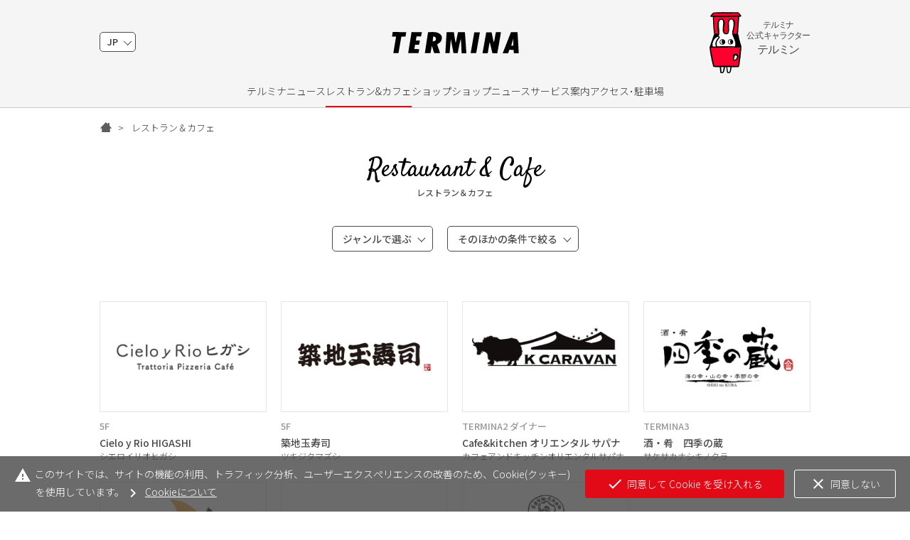

--- FILE ---
content_type: text/html; charset=UTF-8
request_url: https://www.termina.info/restaurant/t6
body_size: 36277
content:
<!doctype html>
<html lang="ja">
<head prefix="og: http://ogp.me/ns# fb: http://ogp.me/ns/fb# article: http://ogp.me/ns/article#">
	<meta charset="UTF-8">
	<meta http-equiv="X-UA-Compatible" content="IE=edge">
	<meta name="keywords" content="TERMINA,LaGirl,diner,ラガール,ダイナー,錦糸町,駅ビル">
	<meta name="description" content="錦糸町駅直結の駅ビル「TERMINA」。100店舗以上のショップと施設。お買い物、待ち合わせ、デート、お食事など、お気軽にご活用ください。今日もテルミナで楽しい寄り道を！">
	<meta name="author" content="錦糸町ステーションビル テルミナ">
	<meta name="format-detection" content="telephone=no">
	<meta name="viewport" content="width=device-width">

<script>
	var cookieOptin = localStorage.getItem('ga_cookie_opt_in');
	if(cookieOptin == 'no'||cookieOptin == null||cookieOptin == 'null') {
		window['ga-disable-UA-22316011-1'] = true;
		window['ga-disable-G-DM3113Q5D6'] = true;
	}
</script>
<!-- Google Tag Manager -->
<script>(function(w,d,s,l,i){w[l]=w[l]||[];w[l].push({'gtm.start':
  new Date().getTime(),event:'gtm.js'});var f=d.getElementsByTagName(s)[0],
  j=d.createElement(s),dl=l!='dataLayer'?'&l='+l:'';j.async=true;j.src=
  'https://www.googletagmanager.com/gtm.js?id='+i+dl;f.parentNode.insertBefore(j,f);
  })(window,document,'script','dataLayer','GTM-KNP4KV8');</script>
<!-- End Google Tag Manager -->
<!-- Global site tag (gtag.js) - Google Analytics -->
<script async src="https://www.googletagmanager.com/gtag/js?id=UA-22316011-1"></script>
<script>
  window.dataLayer = window.dataLayer || [];
  function gtag(){dataLayer.push(arguments);}
  gtag('js', new Date());

  gtag('config', 'UA-22316011-1');
</script>
<!-- Google tag (gtag.js) -->
<script async src="https://www.googletagmanager.com/gtag/js?id=AW-458812614"></script>
<script>
  window.dataLayer = window.dataLayer || [];
  function gtag(){dataLayer.push(arguments);}
  gtag('js', new Date());

  gtag('config', 'AW-458812614');
</script>
<script>
  window.onload = ()=> {
    let path = location.pathname
    if (path == "/about/contact.php") {  } 
    else {
      (function (c, n, s) {
    if (c[n] === void 0) {c['ULObject'] = n;
    c[n] = c[n] || function () {(c[n].q = c[n].q || []).push(arguments)};
    c[n].l = 1 * new Date();var e = document.createElement('script');
    e.async = 1;e.src = s + "/chatbot.js";
    var t = document.getElementsByTagName('script')[0];t.parentNode.insertBefore(e, t);}
    })(window, 'ul_widget', 'https://support-widget.userlocal.jp');
    ul_widget('init', { 'id': 'b7e48887c5b4dde154cd', 'lg_id': '', 'target_id': 'ulAiWidget2'});
    }
  }
</script>

	<meta name="title" content="レストラン＆カフェ || 錦糸町 テルミナ || 錦糸町駅直結の駅ビル「TERMINA TERMINA2」。100店舗以上のショップと施設。">
	<title>レストラン＆カフェ || 錦糸町 テルミナ || 錦糸町駅直結の駅ビル「TERMINA TERMINA2」。100店舗以上のショップと施設。</title>

	<meta property="og:title" content="レストラン＆カフェ">
	<meta property="og:type" content="article">
	<meta property="og:url" content="https://www.termina.info/restaurant">
	<meta property="og:image" content="https://www.termina.info/img/ogimg.png">
	<meta property="og:description" content="錦糸町駅直結の駅ビル「TERMINA」。100店舗以上のショップと施設。お買い物、待ち合わせ、デート、お食事など、お気軽にご活用ください。今日もテルミナで楽しい寄り道を！">
	<meta property="og:site_name" content="錦糸町ステーションビル テルミナ">
	<meta property="og:locale" content="ja_JP">

	<meta name="twitter:card" content="summary">
	<meta name="twitter:title" content="レストラン＆カフェ || 錦糸町 テルミナ || 錦糸町駅直結の駅ビル「TERMINA TERMINA2」。100店舗以上のショップと施設。">
	<meta name="twitter:description" content="錦糸町駅直結の駅ビル「TERMINA」。100店舗以上のショップと施設。お買い物、待ち合わせ、デート、お食事など、お気軽にご活用ください。今日もテルミナで楽しい寄り道を！">
	<meta name="twitter:image" content="https://www.termina.info/img/ogimg.png">
	<meta name="twitter:url" content="https://www.termina.info/restaurant">

	<link href="https://fonts.googleapis.com/css?family=Noto+Sans+JP:300,500|Noto+Serif+JP:300,500|Satisfy&amp;subset=japanese" rel="stylesheet">
	<link rel="stylesheet" href="/css/common.css">
	<link rel="shortcut icon" href="/favicon.ico">
	<link rel="apple-touch-icon-precomposed" href="/img/apple-touch-icon-precomposed.png">
	<link rel="canonical" href="https://www.termina.info/restaurant">
	<link rel="alternate" href="https://www.termina.info/restaurant" hreflang="ja">
	<link rel="alternate" href="https://www.termina.info.e.zi.hp.transer.com/restaurant" hreflang="en">
	<link rel="alternate" href="https://www.termina.info.c.zi.hp.transer.com/restaurant" hreflang="zh-Hans">
	<link rel="alternate" href="https://www.termina.info.t.zi.hp.transer.com/restaurant" hreflang="zh-Hant">
	<link rel="alternate" href="https://www.termina.info.k.zi.hp.transer.com/restaurant" hreflang="ko">
</head>

<body class="restaurant">
<!-- Google Tag Manager (noscript) -->
<noscript><iframe src="https://www.googletagmanager.com/ns.html?id=GTM-KNP4KV8"
	height="0" width="0" style="display:none;visibility:hidden"></iframe></noscript>
<!-- End Google Tag Manager (noscript) -->
<header id="header" class="l-header">
	<nav class="l-global">
		<div class="order2 flex itemC">
			<h1 class="l-global__logo"><a href="/"><svg><title>錦糸町ステーションビル テルミナ</title><use xlink:href="#icon-logo"></use></svg></a></h1>
		</div>
		<ul class="l-global__list1 pc">
			<li class="is-topics"><a href="/topics/">テルミナニュース</a></li>
			<li class="is-restaurant"><a href="/restaurant/">レストラン&amp;カフェ</a></li>
			<li class="is-shop"><a href="/shop/">ショップ</a></li>
			<li class="is-news"><a href="/news/">ショップニュース</a></li>
			<li class="is-service"><a href="/service/">サービス案内</a></li>
			<li class="is-access"><a href="/access/">アクセス･駐車場</a></li>
		</ul>
		<div class="l-global__box2 sp-w25">
			<a href="#time" class="l-global__clock sp" aria-label="営業時間"><svg><use xlink:href="/svg/icon-header.svg#icon10"></use></svg></a>
			<div class="l-global__lang pc">
				<div class="l-global__lang__current cl-norewrite cl-notranslate">JP</div>
				<div class="l-global__lang__listbox">
					<ul class="l-global__lang__list cl-norewrite cl-notranslate">
						<li><a href="https://www.termina.info/" class="noblank">JP</a></li>
						<li><a href="https://www-termina-info-e.athp.transer.com" class="noblank">EN</a></li>
						<li><a href="https://www-termina-info-c.athp.transer.com">簡体</a></li>
						<li><a href="https://www-termina-info-t.athp.transer.com" class="noblank">繁体</a></li>
						<li><a href="https://www-termina-info-k.athp.transer.com" class="noblank">한글</a></li>
					</ul>
				</div>
			</div>
		</div>
		<div class="l-global__box1 sp-w25">
			<a href="/about/concept.php#termin" class="l-global__mascot pc op"><img src="/svg/img-header-icon.svg" alt="テルミナ公式キャラクター テルミン" title="テルミナ公式キャラクター テルミン"></a>
		</div>
		<a href="#" id="nav-switch" class="l-global__btn1 sp" aria-label="MENU"><div class="box3d"><div class="box3d_item"><div class="box3d_top"></div><div class="box3d_bottom"></div><div class="box3d_left"></div><div class="box3d_right"></div><div class="box3d_back"></div><div class="box3d_front"></div></div></div></a>
		<div class="l-global__fixed pc">
			<div class="l-global__fixed__inner">
				<a href="/" class="l-global__fixed__logo"><svg><title>錦糸町ステーションビル テルミナ</title><use xlink:href="#icon-logo"></use></svg></a>
				<ul class="l-global__fixed__list l-global__list1">
					<li class="is-topics"><a href="/topics/">テルミナニュース</a></li>
					<li class="is-restaurant"><a href="/restaurant/">レストラン&amp;カフェ</a></li>
					<li class="is-shop"><a href="/shop/">ショップ</a></li>
					<li class="is-news"><a href="/news/">ショップニュース</a></li>
					<li class="is-service"><a href="/service/">サービス案内</a></li>
					<li class="is-access"><a href="/access/">アクセス･駐車場</a></li>
				</ul>
			</div>
		</div>
		<div class="l-global__megamenu sp">
			<div class="l-global__megamenu__inner">
				<div class="l-global__megamenu__tip"><a href="/about/concept.php#symbol">この箱はな～に？</a></div>
				<div class="l-global__megamenu__title en mt10">Menu</div>
				<ul class="l-global__megamenu__nav1">
					<li><a href="/topics/"><svg><use xlink:href="/svg/icon-header.svg#icon01"></use></svg>テルミナニュース</a></li>
					<li><a href="/restaurant/"><svg><use xlink:href="/svg/icon-header.svg#icon02"></use></svg>レストラン&amp;<br>カフェ</a></li>
					<li><a href="/shop/"><svg><use xlink:href="/svg/icon-header.svg#icon03"></use></svg>ショップ</a></li>
					<li><a href="/news/"><svg><use xlink:href="/svg/icon-header.svg#icon04"></use></svg>ショップニュース</a></li>
					<li><a href="/service/"><svg><use xlink:href="/svg/icon-header.svg#icon05"></use></svg>サービス案内</a></li>
					<li><a href="/access/"><svg><use xlink:href="/svg/icon-header.svg#icon06"></use></svg>アクセス･駐車場</a></li>
					<li><a href="/floorguide/"><svg><use xlink:href="/svg/icon-header.svg#icon07"></use></svg>フロアガイド</a></li>
					<li><a href="/about/contact.php"><svg><use xlink:href="/svg/icon-header.svg#icon08"></use></svg>お問い合わせ</a></li>
					<li><a href="/pointcard/"><svg><use xlink:href="/svg/icon-header.svg#icon09"></use></svg>JRE POINT</a></li>
				</ul>
				<div class="l-global__megamenu__title en sp-mt40">SNS &amp; Media</div>
				<ul class="l-global__megamenu__bnr">
					<li><a href="https://www.instagram.com/termina_info/"><img src="/img/bnr-header01.png" alt="Instagram"></a></li>
					<li><a href="https://page.line.me/hgj6773d?openQrModal=true"><img src="/img/bnr-header02.png" alt="LINE"></a></li>
					<li><a href="https://tokubai.co.jp/%E3%83%86%E3%83%AB%E3%83%9F%E3%83%8A/57488"><img src="/img/bnr-header03.png" alt="トクバイ"></a></li>
					<li class="w100 sp-mt15"><a href="/about/concept.php#termin"><img src="/img/bnr-header05.png" alt="テルミナ公式キャラクター　テルミン"></a></li>
				</ul>
				<dl class="l-global__megamenu__lang cl-norewrite cl-notranslate">
					<dt>Language</dt>
					<dd><a href="https://www-termina-info-e.athp.transer.com/" class="noblank">EN</a></dd>
					<dd><a href="https://www-termina-info-c.athp.transer.com/" class="noblank">簡体</a></dd>
					<dd><a href="https://www-termina-info-t.athp.transer.com/" class="noblank">繁体</a></dd>
					<dd><a href="https://www-termina-info-k.athp.transer.com/" class="noblank">한글</a></dd>
					<dd><a href="https://www.termina.info/" class="noblank">JP</a></dd>
				</dl>
			</div>
		</div>
	</nav>
</header>
<div id="barba-wrapper">
<div class="barba-container">
<main class="l-main l-content" data-class="restaurant">

	<div class="l-content__top">
		<ol class="l-breadcrumbs" itemscope="" itemtype="http://schema.org/BreadcrumbList">
			<li itemprop="itemListElement" itemscope="" itemtype="http://schema.org/ListItem"><a itemtype="http://schema.org/Thing" itemprop="item" href="/"><span itemprop="name" class="is-home">ホーム</span></a><meta itemprop="position" content="1"></li>
			<li itemprop="itemListElement" itemscope="" itemtype="http://schema.org/ListItem"><a itemtype="http://schema.org/Thing" itemprop="item" href="/restaurant"><span itemprop="name">レストラン＆カフェ</span></a><meta itemprop="position" content="2"></li>
		</ol>
	</div>

	<article class="l-content__main is-full">
		<header class="header-sub02">
			<h1 class="header-sub02_title" data-text="Restaurant & Cafe">レストラン＆カフェ</h1>
		</header>

		<aside class="flex contC">
			<div class="restaurant-nav2 sp-w48">
				<div class="restaurant-nav2_current">ジャンルで選ぶ</div>
				<div class="restaurant-nav2_listbox">
					<ul class="restaurant-nav2_list">
						<li><a href="#" data-target="1" class="is-category1 js-narrowDown">和食</a></li>
						<li><a href="#" data-target="2" class="is-category1 js-narrowDown">洋食</a></li>
						<li><a href="#" data-target="3" class="is-category1 js-narrowDown">中華</a></li>
						<li><a href="#" data-target="4" class="is-category1 js-narrowDown">イタリアン</a></li>
						<li><a href="#" data-target="5" class="is-category1 js-narrowDown">スイーツ</a></li>
						<li><a href="#" data-target="6" class="is-category1 js-narrowDown">エスニック</a></li>
						<li><a href="#" data-target="7" class="is-category1 js-narrowDown">カフェ＆デリ</a></li>
						<li><a href="#" data-target="8" class="is-category1 js-narrowDown">ベーカリー</a></li>
						<li><a href="#" data-target="9" class="is-category1 js-narrowDown">焼肉</a></li>
					</ul>
				</div>
			</div>

			<div class="restaurant-nav2 sp-w48">
				<div class="restaurant-nav2_current">そのほかの条件で絞る</div>
				<div class="restaurant-nav2_listbox">
					<ul class="restaurant-nav2_list">
						<li><a href="#" data-target="t1" class="is-category1 js-narrowDown">記念日サービス</a></li>
						<li><a href="#" data-target="t2" class="is-category1 js-narrowDown">カウンター</a></li>
						<li><a href="#" data-target="t3" class="is-category1 js-narrowDown">キッズメニュー</a></li>
						<li><a href="#" data-target="t4" class="is-category1 js-narrowDown">飲み放題</a></li>
						<li><a href="#" data-target="t5" class="is-category1 js-narrowDown">スカイツリーが見える</a></li>
						<li><a href="#" data-target="t6" class="is-category1 js-narrowDown">貸切可</a></li>
						<li><a href="#" data-target="t7" class="is-category1 js-narrowDown">アルコール</a></li>
						<li><a href="#" data-target="t8" class="is-category1 js-narrowDown">予約可</a></li>
						<li><a href="#" data-target="t9" class="is-category1 js-narrowDown">お食事後のティータイムメニュー</a></li>
						<li><a href="#" data-target="reserve" class="is-category1 js-narrowDown">予約可</a></li>
						<li><a href="#" data-target="takeout" class="is-category1 js-narrowDown">テイクアウト</a></li>
						<li><a href="#" data-target="privateroom" class="is-category1 js-narrowDown">個室</a></li>
						<li><a href="#" data-target="separatesmokingareas" class="is-category1 js-narrowDown">分煙</a></li>
						<li><a href="#" data-target="nosmoking" class="is-category1 js-narrowDown">禁煙</a></li>
						<li><a href="#" data-target="childseat" class="is-category1 js-narrowDown">チャイルドシート</a></li>
					</ul>
				</div>
			</div>
		</aside>
		<div class="restaurant-listbox">
			<ul class="l-list01 l-section js-narrowDownBox">
			<li class="setItem" data-subcategory=",nosmoking">
				<a href="../shop/detail.php?store_id=40" class="card-shop">
					<div class="card-shop_imgbox"><img data-src="../files/store/40_1.jpg " src="/svg/loading.svg" alt=""></div>
					<div class="card-shop_textbox">
						<p class="card-shop_floor">B1</p>
						<h3 class="card-shop_title">錦糸町 白樺</h3>
						<p class="card-shop_kana">キンシチョウシラカバ</p>
						<p class="card-shop_cat"> </p>
					</div>
				</a>
			</li>
						<li class="setItem" data-subcategory=",takeout,nosmoking">
				<a href="../shop/detail.php?store_id=43" class="card-shop">
					<div class="card-shop_imgbox"><img data-src="../files/store/43_1.jpg " src="/svg/loading.svg" alt=""></div>
					<div class="card-shop_textbox">
						<p class="card-shop_floor">1F</p>
						<h3 class="card-shop_title">ブランジェ浅野屋</h3>
						<p class="card-shop_kana">ブランジェアサノヤ</p>
						<p class="card-shop_cat"> </p>
					</div>
				</a>
			</li>
						<li class="setItem" data-subcategory=",takeout,nosmoking,childseat">
				<a href="../shop/detail.php?store_id=45" class="card-shop">
					<div class="card-shop_imgbox"><img data-src="../files/store/45_1.jpg " src="/svg/loading.svg" alt=""></div>
					<div class="card-shop_textbox">
						<p class="card-shop_floor">1F</p>
						<h3 class="card-shop_title">OSLO COFFEE</h3>
						<p class="card-shop_kana">オスロコーヒー</p>
						<p class="card-shop_cat"> </p>
					</div>
				</a>
			</li>
						<li class="setItem" data-subcategory=",t2,t7,takeout,nosmoking">
				<a href="../shop/detail.php?store_id=176" class="card-shop">
					<div class="card-shop_imgbox"><img data-src="../files/store/176_1.jpg " src="/svg/loading.svg" alt=""></div>
					<div class="card-shop_textbox">
						<p class="card-shop_floor">1F</p>
						<h3 class="card-shop_title">立食い寿司	根室花まる	</h3>
						<p class="card-shop_kana">タチグイスシネムロハナマル</p>
						<p class="card-shop_cat"> </p>
					</div>
				</a>
			</li>
						<li class="setItem" data-subcategory=",t2,t3,takeout,nosmoking,childseat">
				<a href="../shop/detail.php?store_id=63" class="card-shop">
					<div class="card-shop_imgbox"><img data-src="../files/store/63_1.jpg " src="/svg/loading.svg" alt=""></div>
					<div class="card-shop_textbox">
						<p class="card-shop_floor">4F</p>
						<h3 class="card-shop_title">タリーズコーヒー</h3>
						<p class="card-shop_kana">タリーズコーヒー</p>
						<p class="card-shop_cat"> </p>
					</div>
				</a>
			</li>
						<li class="setItem" data-subcategory=",t9,reserve,nosmoking,childseat">
				<a href="../shop/detail.php?store_id=67" class="card-shop">
					<div class="card-shop_imgbox"><img data-src="../files/store/67_1.jpg " src="/svg/loading.svg" alt=""></div>
					<div class="card-shop_textbox">
						<p class="card-shop_floor">5F</p>
						<h3 class="card-shop_title">kawara CAFE &amp; DINING</h3>
						<p class="card-shop_kana">カワラカフェアンドダイニング</p>
						<p class="card-shop_cat"> </p>
					</div>
				</a>
			</li>
						<li class="setItem" data-subcategory=",t3,t9,nosmoking,childseat">
				<a href="../shop/detail.php?store_id=68" class="card-shop">
					<div class="card-shop_imgbox"><img data-src="../files/store/68_1.png " src="/svg/loading.svg" alt=""></div>
					<div class="card-shop_textbox">
						<p class="card-shop_floor">5F</p>
						<h3 class="card-shop_title">オムライスの店 卵と私</h3>
						<p class="card-shop_kana">オムライスノミセタマゴトワタシ</p>
						<p class="card-shop_cat"> </p>
					</div>
				</a>
			</li>
						<li class="setItem" data-subcategory=",t2,t3,t7,reserve,takeout,nosmoking,childseat">
				<a href="../shop/detail.php?store_id=69" class="card-shop">
					<div class="card-shop_imgbox"><img data-src="../files/store/69_1.jpg " src="/svg/loading.svg" alt=""></div>
					<div class="card-shop_textbox">
						<p class="card-shop_floor">5F</p>
						<h3 class="card-shop_title">吉祥庵</h3>
						<p class="card-shop_kana">キッショウアン</p>
						<p class="card-shop_cat"> </p>
					</div>
				</a>
			</li>
						<li class="setItem" data-subcategory=",t1,t2,t4,t6,t7,t8,t9,reserve,takeout,privateroom,nosmoking,childseat">
				<a href="../shop/detail.php?store_id=70" class="card-shop">
					<div class="card-shop_imgbox"><img data-src="../files/store/70_1.jpg " src="/svg/loading.svg" alt=""></div>
					<div class="card-shop_textbox">
						<p class="card-shop_floor">5F</p>
						<h3 class="card-shop_title">Cielo y Rio HIGASHI</h3>
						<p class="card-shop_kana">シエロイリオヒガシ</p>
						<p class="card-shop_cat"> </p>
					</div>
				</a>
			</li>
						<li class="setItem" data-subcategory=",t7,t8,reserve,takeout,privateroom,nosmoking,childseat">
				<a href="../shop/detail.php?store_id=73" class="card-shop">
					<div class="card-shop_imgbox"><img data-src="../files/store/73_1.jpg " src="/svg/loading.svg" alt=""></div>
					<div class="card-shop_textbox">
						<p class="card-shop_floor">5F</p>
						<h3 class="card-shop_title">つきじ 植むら</h3>
						<p class="card-shop_kana">ツキジウエムラ</p>
						<p class="card-shop_cat"> </p>
					</div>
				</a>
			</li>
						<li class="setItem" data-subcategory=",t2,t7,t9,takeout,nosmoking,childseat">
				<a href="../shop/detail.php?store_id=74" class="card-shop">
					<div class="card-shop_imgbox"><img data-src="../files/store/74_1.jpg " src="/svg/loading.svg" alt=""></div>
					<div class="card-shop_textbox">
						<p class="card-shop_floor">5F</p>
						<h3 class="card-shop_title">おぼんdeごはん</h3>
						<p class="card-shop_kana">オボンデゴハン</p>
						<p class="card-shop_cat"> </p>
					</div>
				</a>
			</li>
						<li class="setItem" data-subcategory=",t5,reserve,takeout,nosmoking,childseat">
				<a href="../shop/detail.php?store_id=75" class="card-shop">
					<div class="card-shop_imgbox"><img data-src="../files/store/75_1.jpg " src="/svg/loading.svg" alt=""></div>
					<div class="card-shop_textbox">
						<p class="card-shop_floor">5F</p>
						<h3 class="card-shop_title">雲龍一包軒</h3>
						<p class="card-shop_kana">ウンリュウイッポウケン</p>
						<p class="card-shop_cat"> </p>
					</div>
				</a>
			</li>
						<li class="setItem" data-subcategory=",t2,t5,t6,t7,t8,reserve,takeout,nosmoking">
				<a href="../shop/detail.php?store_id=77" class="card-shop">
					<div class="card-shop_imgbox"><img data-src="../files/store/77_1.jpg " src="/svg/loading.svg" alt=""></div>
					<div class="card-shop_textbox">
						<p class="card-shop_floor">5F</p>
						<h3 class="card-shop_title">築地玉寿司</h3>
						<p class="card-shop_kana">ツキジタマズシ</p>
						<p class="card-shop_cat"> </p>
					</div>
				</a>
			</li>
						<li class="setItem" data-subcategory=",t2,t5,t7,t8,reserve,privateroom,nosmoking,childseat">
				<a href="../shop/detail.php?store_id=79" class="card-shop">
					<div class="card-shop_imgbox"><img data-src="../files/store/79_1.jpg " src="/svg/loading.svg" alt=""></div>
					<div class="card-shop_textbox">
						<p class="card-shop_floor">5F</p>
						<h3 class="card-shop_title">焼肉トラジ</h3>
						<p class="card-shop_kana">ヤキニクトラジ</p>
						<p class="card-shop_cat"> </p>
					</div>
				</a>
			</li>
						<li class="setItem" data-subcategory=",t2,nosmoking,childseat">
				<a href="../shop/detail.php?store_id=80" class="card-shop">
					<div class="card-shop_imgbox"><img data-src="../files/store/80_1.jpg " src="/svg/loading.svg" alt=""></div>
					<div class="card-shop_textbox">
						<p class="card-shop_floor">5F</p>
						<h3 class="card-shop_title">洋麺屋五右衛門</h3>
						<p class="card-shop_kana">ヨウメンヤゴエモン</p>
						<p class="card-shop_cat"> </p>
					</div>
				</a>
			</li>
						<li class="setItem" data-subcategory=",t7,takeout,nosmoking">
				<a href="../shop/detail.php?store_id=162" class="card-shop">
					<div class="card-shop_imgbox"><img data-src="../files/store/162_1.jpg " src="/svg/loading.svg" alt=""></div>
					<div class="card-shop_textbox">
						<p class="card-shop_floor">5F</p>
						<h3 class="card-shop_title">ビフテックバーガー</h3>
						<p class="card-shop_kana">ビフテックバーガー</p>
						<p class="card-shop_cat"> </p>
					</div>
				</a>
			</li>
						<li class="setItem" data-subcategory=",t7,t9,takeout,nosmoking">
				<a href="../shop/detail.php?store_id=173" class="card-shop">
					<div class="card-shop_imgbox"><img data-src="../files/store/173_1.jpg " src="/svg/loading.svg" alt=""></div>
					<div class="card-shop_textbox">
						<p class="card-shop_floor">5F</p>
						<h3 class="card-shop_title">東京純豆腐</h3>
						<p class="card-shop_kana">トウキョウスンドゥブ</p>
						<p class="card-shop_cat"> </p>
					</div>
				</a>
			</li>
						<li class="setItem" data-subcategory=",t2,t3,t5,takeout,nosmoking,childseat">
				<a href="../shop/detail.php?store_id=174" class="card-shop">
					<div class="card-shop_imgbox"><img data-src="../files/store/174_1.jpg " src="/svg/loading.svg" alt=""></div>
					<div class="card-shop_textbox">
						<p class="card-shop_floor">5F</p>
						<h3 class="card-shop_title">牛たんと牛かつ 青葉</h3>
						<p class="card-shop_kana">ギュウタントギュウカツアオバ</p>
						<p class="card-shop_cat"> </p>
					</div>
				</a>
			</li>
						<li class="setItem" data-subcategory=",t3,reserve,nosmoking,childseat">
				<a href="../shop/detail.php?store_id=196" class="card-shop">
					<div class="card-shop_imgbox"><img data-src="../files/store/196_1.jpg " src="/svg/loading.svg" alt=""></div>
					<div class="card-shop_textbox">
						<p class="card-shop_floor">5F</p>
						<h3 class="card-shop_title">江戸前うなぎ　かわ祥</h3>
						<p class="card-shop_kana">エドマエウナギカワショウ</p>
						<p class="card-shop_cat"> </p>
					</div>
				</a>
			</li>
						<li class="setItem" data-subcategory=",t3,t4,t6,t7,reserve,takeout,nosmoking,childseat">
				<a href="../shop/detail.php?store_id=88" class="card-shop">
					<div class="card-shop_imgbox"><img data-src="../files/store/88_1.jpg " src="/svg/loading.svg" alt=""></div>
					<div class="card-shop_textbox">
						<p class="card-shop_floor">TERMINA2 ダイナー</p>
						<h3 class="card-shop_title">Cafe&amp;kitchen オリエンタル サパナ</h3>
						<p class="card-shop_kana">カフェアンドキッチンオリエンタルサパナ</p>
						<p class="card-shop_cat"> </p>
					</div>
				</a>
			</li>
						<li class="setItem" data-subcategory=",t2,t7,t9,takeout,nosmoking,childseat">
				<a href="../shop/detail.php?store_id=93" class="card-shop">
					<div class="card-shop_imgbox"><img data-src="../files/store/93_1.jpg " src="/svg/loading.svg" alt=""></div>
					<div class="card-shop_textbox">
						<p class="card-shop_floor">TERMINA2 ダイナー</p>
						<h3 class="card-shop_title">Soup Stock Tokyo</h3>
						<p class="card-shop_kana">スープストックトーキョー</p>
						<p class="card-shop_cat"> </p>
					</div>
				</a>
			</li>
						<li class="setItem" data-subcategory=",takeout,nosmoking,childseat">
				<a href="../shop/detail.php?store_id=94" class="card-shop">
					<div class="card-shop_imgbox"><img data-src="../files/store/94_1.jpg " src="/svg/loading.svg" alt=""></div>
					<div class="card-shop_textbox">
						<p class="card-shop_floor">TERMINA2 ダイナー</p>
						<h3 class="card-shop_title">STARBUCKS COFFEE</h3>
						<p class="card-shop_kana">スターバックスコーヒー</p>
						<p class="card-shop_cat"> </p>
					</div>
				</a>
			</li>
						<li class="setItem" data-subcategory=",t2,nosmoking,childseat">
				<a href="../shop/detail.php?store_id=95" class="card-shop">
					<div class="card-shop_imgbox"><img data-src="../files/store/95_1.jpg " src="/svg/loading.svg" alt=""></div>
					<div class="card-shop_textbox">
						<p class="card-shop_floor">TERMINA2 ダイナー</p>
						<h3 class="card-shop_title">中華そば 青葉</h3>
						<p class="card-shop_kana">チュウカソバアオバ</p>
						<p class="card-shop_cat"> </p>
					</div>
				</a>
			</li>
						<li class="setItem" data-subcategory=",reserve,takeout,nosmoking">
				<a href="../shop/detail.php?store_id=96" class="card-shop">
					<div class="card-shop_imgbox"><img data-src="../files/store/96_1.jpg " src="/svg/loading.svg" alt=""></div>
					<div class="card-shop_textbox">
						<p class="card-shop_floor">TERMINA2 ダイナー</p>
						<h3 class="card-shop_title">天丼 てんや</h3>
						<p class="card-shop_kana">テンドンテンヤ</p>
						<p class="card-shop_cat"> </p>
					</div>
				</a>
			</li>
						<li class="setItem" data-subcategory=",t2,takeout,nosmoking,childseat">
				<a href="../shop/detail.php?store_id=97" class="card-shop">
					<div class="card-shop_imgbox"><img data-src="../files/store/97_1.jpg " src="/svg/loading.svg" alt=""></div>
					<div class="card-shop_textbox">
						<p class="card-shop_floor">TERMINA2 ダイナー</p>
						<h3 class="card-shop_title">江戸前回転寿司 もり一</h3>
						<p class="card-shop_kana">エドマエカイテンズシモリイチ</p>
						<p class="card-shop_cat"> </p>
					</div>
				</a>
			</li>
						<li class="setItem" data-subcategory=",takeout,nosmoking,childseat">
				<a href="../shop/detail.php?store_id=98" class="card-shop">
					<div class="card-shop_imgbox"><img data-src="../files/store/98_1.jpg " src="/svg/loading.svg" alt=""></div>
					<div class="card-shop_textbox">
						<p class="card-shop_floor">TERMINA2 ダイナー</p>
						<h3 class="card-shop_title">牛たん麦とろ ねぎし</h3>
						<p class="card-shop_kana">ギュウタンムギトロネギシ</p>
						<p class="card-shop_cat"> </p>
					</div>
				</a>
			</li>
						<li class="setItem" data-subcategory=",takeout,nosmoking">
				<a href="../shop/detail.php?store_id=99" class="card-shop">
					<div class="card-shop_imgbox"><img data-src="../files/store/99_1.jpg " src="/svg/loading.svg" alt=""></div>
					<div class="card-shop_textbox">
						<p class="card-shop_floor">TERMINA2 ダイナー</p>
						<h3 class="card-shop_title">つばめグリル</h3>
						<p class="card-shop_kana">ツバメグリル</p>
						<p class="card-shop_cat"> </p>
					</div>
				</a>
			</li>
						<li class="setItem" data-subcategory=",t7,takeout,nosmoking">
				<a href="../shop/detail.php?store_id=180" class="card-shop">
					<div class="card-shop_imgbox"><img data-src="../files/store/180_1.jpg " src="/svg/loading.svg" alt=""></div>
					<div class="card-shop_textbox">
						<p class="card-shop_floor">TERMINA2 ダイナー</p>
						<h3 class="card-shop_title">虎子担々</h3>
						<p class="card-shop_kana">コシタンタン</p>
						<p class="card-shop_cat"> </p>
					</div>
				</a>
			</li>
						<li class="setItem" data-subcategory=",takeout,nosmoking">
				<a href="../shop/detail.php?store_id=210" class="card-shop">
					<div class="card-shop_imgbox"><img data-src="../files/store/210_1.jpg " src="/svg/loading.svg" alt=""></div>
					<div class="card-shop_textbox">
						<p class="card-shop_floor">TERMINA2 ラ・ガール</p>
						<h3 class="card-shop_title">ゴンチャ</h3>
						<p class="card-shop_kana">ゴンチャ</p>
						<p class="card-shop_cat"> </p>
					</div>
				</a>
			</li>
						<li class="setItem" data-subcategory=",t2,t4,t6,t7,t8,reserve,takeout,privateroom,nosmoking">
				<a href="../shop/detail.php?store_id=125" class="card-shop">
					<div class="card-shop_imgbox"><img data-src="../files/store/125_1.jpg " src="/svg/loading.svg" alt=""></div>
					<div class="card-shop_textbox">
						<p class="card-shop_floor">TERMINA3</p>
						<h3 class="card-shop_title">酒・肴　四季の蔵</h3>
						<p class="card-shop_kana">サケサカナシキノクラ</p>
						<p class="card-shop_cat"> </p>
					</div>
				</a>
			</li>
						<li class="setItem" data-subcategory=",separatesmokingareas">
				<a href="../shop/detail.php?store_id=127" class="card-shop">
					<div class="card-shop_imgbox"><img data-src="../files/store/127_1.jpg " src="/svg/loading.svg" alt=""></div>
					<div class="card-shop_textbox">
						<p class="card-shop_floor">TERMINA3</p>
						<h3 class="card-shop_title">BAGUS</h3>
						<p class="card-shop_kana">バグース</p>
						<p class="card-shop_cat"> </p>
					</div>
				</a>
			</li>
						<li class="setItem" data-subcategory=",t1,t4,t6,t7,t8,reserve,privateroom,nosmoking">
				<a href="../shop/detail.php?store_id=128" class="card-shop">
					<div class="card-shop_imgbox"><img data-src="../files/store/128_1.jpg " src="/svg/loading.svg" alt=""></div>
					<div class="card-shop_textbox">
						<p class="card-shop_floor">TERMINA3</p>
						<h3 class="card-shop_title">居酒家 土間土間</h3>
						<p class="card-shop_kana">イザカヤドマドマ</p>
						<p class="card-shop_cat"> </p>
					</div>
				</a>
			</li>
						<li class="setItem" data-subcategory=",t3,t7,reserve,takeout,nosmoking">
				<a href="../shop/detail.php?store_id=129" class="card-shop">
					<div class="card-shop_imgbox"><img data-src="../files/store/129_1.jpg " src="/svg/loading.svg" alt=""></div>
					<div class="card-shop_textbox">
						<p class="card-shop_floor">TERMINA3</p>
						<h3 class="card-shop_title">牛角※休業中</h3>
						<p class="card-shop_kana">ギュウカク</p>
						<p class="card-shop_cat"> </p>
					</div>
				</a>
			</li>
						<li class="setItem" data-subcategory=",t1,t4,t6,t7,reserve,takeout,privateroom,nosmoking">
				<a href="../shop/detail.php?store_id=132" class="card-shop">
					<div class="card-shop_imgbox"><img data-src="../files/store/132_1.jpg " src="/svg/loading.svg" alt=""></div>
					<div class="card-shop_textbox">
						<p class="card-shop_floor">TERMINA3</p>
						<h3 class="card-shop_title">KICHIRI</h3>
						<p class="card-shop_kana">キチリ</p>
						<p class="card-shop_cat"> </p>
					</div>
				</a>
			</li>
						<li class="setItem" data-subcategory=",t1,t2,t3,t4,t7,reserve,takeout,nosmoking">
				<a href="../shop/detail.php?store_id=168" class="card-shop">
					<div class="card-shop_imgbox"><img data-src="../files/store/168_1.jpg " src="/svg/loading.svg" alt=""></div>
					<div class="card-shop_textbox">
						<p class="card-shop_floor">TERMINA3</p>
						<h3 class="card-shop_title">焼売のジョー</h3>
						<p class="card-shop_kana">シュウマイノジョー</p>
						<p class="card-shop_cat"> </p>
					</div>
				</a>
			</li>
						<li class="setItem" data-subcategory="1,t1,t4,t6,reserve,privateroom,separatesmokingareas">
				<a href="../shop/detail.php?store_id=197" class="card-shop">
					<div class="card-shop_imgbox"><img data-src="../files/store/197_1.jpg " src="/svg/loading.svg" alt=""></div>
					<div class="card-shop_textbox">
						<p class="card-shop_floor">TERMINA3</p>
						<h3 class="card-shop_title">大衆酒場えびず</h3>
						<p class="card-shop_kana">タイシュウサカバエビズ</p>
						<p class="card-shop_cat">和食 </p>
					</div>
				</a>
			</li>
					</ul>
		</div>
	</article>

</main>
</div><!--  barba-container -->
</div><!--  barba-wrapper end -->

<footer class="l-footer">
	<div id="time" class="l-footer__inner">
		<ul class="l-footer__nav">
			<li class="is-active">
				<div class="l-footer__nav_title">
					<a  class="js-btn01 is-active">フロア・営業時間<svg><use xlink:href="#icon-plus"></use></svg></a>
					<br class="pc"><a class="xx-small fw300 pt0">※一部店舗は下記とは異なります。</a>
				</div>
				<ul class="sub-menu1">
					<li>
						<dl>
							<dt class="pc-pt0">TERMINA</dt>
							<dd><a href="/floorguide/detail.php?floor=8" class="l-footer__nav_item"><h5 class="l-footer__nav_item_title"><span>7F</span>ゴルフスクール</h5><p>曜日により異なります</p></a></dd>
							<dd><a href="/floorguide/detail.php?floor=7" class="l-footer__nav_item"><h5 class="l-footer__nav_item_title"><span>6F</span>よみうりカルチャー・クリニック</h5><p>店舗により異なります</p></a></dd>
							<dd><a href="/floorguide/detail.php?floor=6" class="l-footer__nav_item"><h5 class="l-footer__nav_item_title"><span>5F</span>レストラン・JTB</h5><p>11:00～22:00</p></a></dd>
							<dd><a href="/floorguide/detail.php?floor=5" class="l-footer__nav_item"><h5 class="l-footer__nav_item_title"><span>4F</span>ファッション･グッズ</h5><p>10:00～21:00</p></a></dd>
							<dd><a href="/floorguide/detail.php?floor=3" class="l-footer__nav_item"><h5 class="l-footer__nav_item_title"><span>2-3F</span>ヨドバシカメラ</h5><p>9:30～22:00</p></a></dd>
							<dd><a href="/floorguide/detail.php?floor=2" class="l-footer__nav_item"><h5 class="l-footer__nav_item_title"><span>1F</span>ヨドバシカメラ・カフェ</h5><p>店舗により異なります</p></a></dd>
							<dd><a href="/floorguide/detail.php?floor=1" class="l-footer__nav_item"><h5 class="l-footer__nav_item_title"><span>B1</span>フード</h5><p>10:00～21:00</p></a></dd>
						</dl>
					</li>
				</ul>
			</li>
			<li>
				<ul class="sub-menu1">
					<li>
						<dl>
							<dt class="pc-pt0">TERMINA2</dt>
							<dd><a href="/floorguide/detail.php?floor=9" class="l-footer__nav_item"><h5 class="l-footer__nav_item_title">ダイナー レストラン＆カフェ・フード</h5><p>店舗により異なります</p></a></dd>
							<dd><a href="/floorguide/detail.php?floor=10" class="l-footer__nav_item"><h5 class="l-footer__nav_item_title">ラ・ガール　ファッション・グッズ</h5><p>平日 　11:00～21:00<br>土日祝 11:00～20:00</p></a></dd>
							<dt>TERMINA3</dt>
							<dd><a href="/floorguide/detail.php?floor=11" class="l-footer__nav_item"><h5 class="l-footer__nav_item_title">1-6F	レストラン他</h5><p>店舗により異なります</p></a></dd>
						</dl>
					</li>
				</ul>
			</li>
			<li class="w100">
				<ul class="sub-menu2">
					<li><a href="/about/outline.php">会社概要</a></li>
					<li><a href="/sustainability/">サステナビリティ</a></li>
					<li><a href="/privacypolicy/">プライバシーポリシー</a></li>
					<li><a href="/topics/archive.php">過去の重要なお知らせ</a></li>
					<li><a href="/about/contact.php">お問い合わせ</a></li>
				</ul>
			</li>
		</ul>
		<div class="l-footer__info sp">
			<address><strong class="fw500 l-footer__info_title">錦糸町ステーションビルテルミナ</strong>
			〒130-8580<br>東京都墨田区江東橋3-14-5</address>
		</div>
		<div class="l-footer__logo"><a href="/"><svg><title>錦糸町ステーションビル テルミナ</title><use xlink:href="#icon-logo"></use></svg></a></div>
		<a href="#header" class="l-footer__totop" aria-label="PAGE TOP"><div class="l-footer__totop_item"><div class="l-footer__totop_top"></div><div class="l-footer__totop_bottom"></div><div class="l-footer__totop_left"></div><div class="l-footer__totop_right"></div><div class="l-footer__totop_back"></div><div class="l-footer__totop_front"></div></div>
		</a>
	</div>
	<div class="l-footer__bottom">
		<div class="l-footer__bottom_inner">
			<small class="l-footer__copy">&copy; Kinshicho Station Building Co., Ltd. All Rights Reserved.</small>
			<ul class="l-footer__bottom_list">
				<li><a href="/terms/">サイトのご利用にあたり</a></li>
			</ul>
		</div>
	</div>
</footer>
<script async src="https://s.yimg.jp/images/listing/tool/cv/ytag.js"></script>
<script>
	window.yjDataLayer = window.yjDataLayer || [];
	function ytag() { yjDataLayer.push(arguments); }
	ytag({
		"type":"yjad_retargeting",
		"config":{
			"yahoo_retargeting_id": "MFX46MY86G",
			"yahoo_retargeting_label": "",
			"yahoo_retargeting_page_type": "",
			"yahoo_retargeting_items":[
				{item_id: '', category_id: '', price: '', quantity: ''}
			]
		}
	});
</script>


<script src="/js/smoothscroll.js"></script>
<script src="/js/swiper.min.js"></script>
<script src="/js/share.js"></script>

<svg aria-hidden="true" style="position: absolute; width: 0; height: 0; overflow: hidden;" version="1.1" xmlns="http://www.w3.org/2000/svg" xmlns:xlink="http://www.w3.org/1999/xlink"><defs><symbol id="icon-smile" viewBox="0 0 32 32"><path d="M16.004 32c-0.002 0-0.005 0-0.008 0-8.839 0-16.004-7.165-16.004-16.004s7.165-16.004 16.004-16.004c8.839 0 16.004 7.165 16.004 16.004 0 0.003 0 0.005 0 0.008v-0c-0.013 8.829-7.167 15.983-15.995 15.996h-0.001zM16.004 0.879c-0.002 0-0.005 0-0.008 0-8.353 0-15.125 6.772-15.125 15.125s6.772 15.125 15.125 15.125c8.353 0 15.125-6.772 15.125-15.125v0c-0.009-8.347-6.771-15.111-15.116-15.125h-0.001z"></path><path d="M10.861 12.090c0 0.898-0.728 1.626-1.626 1.626s-1.626-0.728-1.626-1.626c0-0.898 0.728-1.626 1.626-1.626s1.626 0.728 1.626 1.626z"></path><path d="M24.111 12.090c0 0.898-0.728 1.626-1.626 1.626s-1.626-0.728-1.626-1.626c0-0.898 0.728-1.626 1.626-1.626s1.626 0.728 1.626 1.626z"></path><path d="M16.004 24.119c-6.73 0-8.737-6.224-8.753-6.325-0.012-0.038-0.019-0.083-0.019-0.128 0-0.243 0.197-0.439 0.439-0.439 0.197 0 0.363 0.129 0.419 0.308l0.001 0.003c0.078 0.233 1.844 5.703 7.912 5.703s7.461-5.617 7.477-5.672c0.042-0.196 0.213-0.341 0.419-0.341 0.039 0 0.077 0.005 0.113 0.015l-0.003-0.001c0.196 0.046 0.339 0.218 0.339 0.425 0 0.037-0.005 0.073-0.013 0.107l0.001-0.003c-0.016 0.070-1.587 6.349-8.333 6.349z"></path></symbol><symbol id="icon-line01" viewBox="0 0 103 32"><path fill="#00c300" style="fill: var(--color1, #00c300)" d="M5.792 32h91.872c0.003 0 0.007 0 0.011 0 3.199 0 5.792-2.593 5.792-5.792 0-0.004 0-0.008 0-0.011v0.001-20.395c0-0.003 0-0.007 0-0.011 0-3.199-2.593-5.792-5.792-5.792-0.004 0-0.007 0-0.011 0h-91.861c-0.003 0-0.007 0-0.011 0-3.199 0-5.792 2.593-5.792 5.792 0 0.004 0 0.008 0 0.011v-0.001 20.416c0.006 3.194 2.597 5.781 5.792 5.781 0 0 0 0 0 0v0z"></path><path fill="#fff" style="fill: var(--color2, #fff)" d="M37.568 15.808c-0.479 2.096-1.404 3.927-2.674 5.462l0.018-0.022c-0.491 0.576-0.651 0.64-0.907 0.64-0.433-0.012-0.779-0.365-0.779-0.8 0-0 0-0 0-0v0c0-0.001-0-0.003-0-0.004 0-0.177 0.078-0.335 0.202-0.443l0.001-0.001c0.699-0.655 1.289-1.415 1.747-2.257l0.023-0.047c0.801-1.55 1.338-3.362 1.5-5.28l0.004-0.053h-2.88c-0.027 0.004-0.058 0.007-0.090 0.007-0.318 0-0.576-0.258-0.576-0.576 0-0.025 0.002-0.050 0.005-0.074l-0 0.003c0-0.576 0.277-0.693 0.661-0.693h2.965c0-0.245 0-1.067 0.075-1.205 0.080-0.269 0.325-0.462 0.615-0.462 0.024 0 0.047 0.001 0.071 0.004l-0.003-0c0.715 0 0.715 0.501 0.715 0.704s0 0.384 0 0.96h6.24c0.026-0.004 0.057-0.007 0.087-0.007 0.324 0 0.587 0.263 0.587 0.587 0 0.017-0.001 0.034-0.002 0.051l0-0.002c0 0.533-0.235 0.704-0.672 0.704h-6.4c0 0.373-0.107 0.768-0.235 1.461h4.267c0.491 0 1.419 0 1.419 1.067-0.024 0.39-0.112 0.753-0.254 1.089l0.008-0.022c-0.459 1.030-1.057 1.912-1.784 2.67l0.003-0.003c0.886 0.605 1.926 1.061 3.047 1.302l0.057 0.010c0.299 0.096 0.491 0.181 0.491 0.565s-0.171 0.875-0.693 0.875c-1.526-0.274-2.874-0.89-4.011-1.765l0.022 0.016c-1.088 0.847-2.389 1.477-3.806 1.801l-0.066 0.013c-0.555 0-0.704-0.661-0.704-0.864 0-0.395 0.288-0.48 0.491-0.544 1.16-0.334 2.174-0.811 3.091-1.422l-0.040 0.025c-0.739-0.725-1.299-1.63-1.61-2.643l-0.012-0.045c0.043-0.334 0.325-0.589 0.667-0.589 0.021 0 0.041 0.001 0.061 0.003l-0.003-0c0.008-0 0.018-0.001 0.028-0.001 0.228 0 0.423 0.14 0.504 0.338l0.001 0.004c0.399 0.813 0.861 1.514 1.399 2.148l-0.012-0.015c0.672-0.619 1.173-1.414 1.431-2.311l0.009-0.036c0-0.267-0.277-0.267-0.427-0.267z"></path><path fill="#fff" style="fill: var(--color2, #fff)" d="M47.467 13.515c-0.576 0-1.067 0-1.067-0.672 0-0.48 0.256-0.587 0.363-0.629 0.453-0.049 0.978-0.077 1.509-0.077 0.219 0 0.438 0.005 0.655 0.014l-0.031-0.001c0.181-1.067 0.213-1.173 0.245-1.301 0.067-0.255 0.296-0.441 0.568-0.441 0.022 0 0.043 0.001 0.064 0.003l-0.003-0c0.587 0 0.768 0.277 0.768 0.64-0.023 0.392-0.077 0.757-0.158 1.111l0.009-0.045c0.789 0 1.589 0 3.061-0.096h1.013c0.030-0.005 0.065-0.008 0.1-0.008 0.342 0 0.619 0.277 0.619 0.619 0 0.025-0.002 0.050-0.005 0.075l0-0.003c0 0.64-0.469 0.651-0.725 0.661-2.357 0.117-3.488 0.139-4.341 0.16-0.553 2.524-1.192 4.664-1.967 6.739l0.111-0.339c-0.501 1.408-0.629 1.728-1.141 1.728-0.256 0-0.8-0.139-0.8-0.64 0-0.139 0-0.256 0.267-0.821 0.551-1.204 1.075-2.654 1.486-4.151l0.050-0.211c0.213-0.768 0.384-1.536 0.555-2.315zM57.067 21.472c-0.57 0.104-1.225 0.164-1.895 0.164-0.103 0-0.205-0.001-0.307-0.004l0.015 0c-3.040 0-4.331-0.544-4.331-2.059 0-0.597 0.288-1.408 1.013-1.408 0.256 0 0.672 0.139 0.672 0.48-0.001 0.135-0.041 0.26-0.108 0.365l0.002-0.003c-0.083 0.127-0.134 0.281-0.139 0.447l-0 0.001c0 0.416 0.341 0.597 0.789 0.704 0.419 0.089 0.901 0.14 1.395 0.14 0.053 0 0.106-0.001 0.159-0.002l-0.008 0c0.555 0 1.227 0 1.813-0.085 0.226-0.039 0.501-0.069 0.78-0.084l0.020-0.001c0.020-0.002 0.043-0.004 0.067-0.004 0.33 0 0.597 0.267 0.597 0.597 0 0.020-0.001 0.040-0.003 0.060l0-0.002c0.002 0.017 0.002 0.036 0.002 0.055 0 0.336-0.258 0.611-0.587 0.638l-0.002 0zM56.992 16.224c-0.117 0.067-0.257 0.107-0.406 0.107-0.011 0-0.022-0-0.033-0.001l0.002 0-0.971-0.075h-0.651c-0.033-0-0.071-0-0.11-0-0.626 0-1.245 0.031-1.855 0.092l0.077-0.006-1.163 0.117c-0.001 0-0.002 0-0.004 0-0.324 0-0.587-0.263-0.587-0.587 0-0.023 0.001-0.045 0.004-0.067l-0 0.003c0-0.501 0.331-0.651 1.173-0.768 0.799-0.1 1.725-0.158 2.664-0.16h0.002c0.017-0 0.036-0 0.056-0 0.623 0 1.229 0.070 1.812 0.203l-0.054-0.010c0.174 0.111 0.288 0.304 0.288 0.523 0 0.041-0.004 0.082-0.012 0.121l0.001-0.004c-0.015 0.212-0.124 0.396-0.286 0.511l-0.002 0.001zM55.157 10.891c-0.005-0.032-0.007-0.069-0.007-0.107s0.003-0.075 0.008-0.111l-0 0.004c0.025-0.162 0.149-0.289 0.307-0.32l0.002-0c0.213 0 0.256 0 0.544 0.576 0.219 0.331 0.398 0.714 0.515 1.123l0.007 0.029c0 0.373-0.437 0.384-0.48 0.384-0.149-0.018-0.271-0.113-0.33-0.243l-0.001-0.003c-0.085-0.213-0.224-0.565-0.277-0.661s-0.299-0.544-0.341-0.629zM56.651 10.571c-0.004-0.030-0.007-0.066-0.007-0.101s0.002-0.071 0.007-0.105l-0 0.004c0-0.32 0.341-0.363 0.427-0.363s0.309 0.053 0.608 0.651c0.169 0.308 0.302 0.665 0.38 1.042l0.004 0.025c0 0.32-0.331 0.373-0.437 0.373-0.152-0.008-0.281-0.101-0.34-0.232l-0.001-0.002c0-0.107-0.224-0.533-0.256-0.629s-0.395-0.512-0.437-0.565z"></path><path fill="#fff" style="fill: var(--color2, #fff)" d="M62.325 15.765c0.976-0.57 2.148-0.907 3.4-0.907 0.001 0 0.002 0 0.003 0h-0c0.066-0.003 0.144-0.005 0.223-0.005 1.159 0 2.232 0.365 3.112 0.987l-0.017-0.011c0.563 0.576 0.91 1.365 0.91 2.235 0 1.214-0.676 2.27-1.672 2.812l-0.017 0.008c-1.046 0.459-2.266 0.726-3.548 0.726-0.159 0-0.317-0.004-0.474-0.012l0.022 0.001c-0.078 0.002-0.17 0.003-0.262 0.003-1.042 0-2.055-0.125-3.025-0.362l0.087 0.018c-0.257-0.091-0.438-0.332-0.438-0.615 0-0.009 0-0.018 0.001-0.026l-0 0.001c-0.002-0.016-0.002-0.035-0.002-0.053 0-0.336 0.272-0.608 0.608-0.608 0.005 0 0.009 0 0.014 0h-0.001c0.181 0 0.981 0.149 1.152 0.171 0.607 0.088 1.307 0.139 2.020 0.139 0.014 0 0.027-0 0.041-0h-0.002c0.811 0 3.947 0 3.947-2.251 0-1.717-1.931-1.899-2.795-1.899-0.089-0.005-0.194-0.008-0.299-0.008-1.371 0-2.626 0.499-3.592 1.326l0.008-0.006c-0.267 0.267-0.405 0.395-0.725 0.395s-0.779-0.192-0.779-0.619c0-0.245 0.053-0.32 0.448-1.013 0.421-0.774 0.825-1.69 1.155-2.641l0.040-0.133h-1.909c-0.235 0-0.747 0-0.747-0.683s0.491-0.661 0.896-0.661h2.133c0-0.203 0.235-1.067 0.288-1.237s0.213-0.469 0.693-0.469 0.779 0.256 0.779 0.619c-0.033 0.392-0.112 0.754-0.233 1.097l0.009-0.030c1.525 0 3.040-0.075 4.544-0.117 0.203 0 1.067 0 1.269 0s0.725 0 0.725 0.661c0.004 0.026 0.007 0.055 0.007 0.086 0 0.301-0.24 0.546-0.539 0.554l-0.001 0c-0.181 0-3.861 0.139-6.4 0.192-0.313 0.902-0.669 1.673-1.091 2.402l0.035-0.066z"></path><path fill="#fff" style="fill: var(--color2, #fff)" d="M82.944 20.619c0.027-0.005 0.058-0.007 0.090-0.007 0.312 0 0.565 0.253 0.565 0.565 0 0.025-0.002 0.050-0.005 0.074l0-0.003c0.003 0.021 0.004 0.045 0.004 0.069 0 0.324-0.263 0.587-0.587 0.587-0.028 0-0.055-0.002-0.082-0.006l0.003 0h-5.547c-0.119 0.014-0.257 0.022-0.397 0.022-1.237 0-2.327-0.631-2.966-1.588l-0.008-0.013c-0.269 0.399-0.557 0.748-0.875 1.067l0-0c-0.459 0.491-0.608 0.64-0.907 0.64-0.405-0.023-0.725-0.358-0.725-0.767 0-0.004 0-0.008 0-0.012v0.001c0-0.331 0.16-0.459 0.501-0.725 0.421-0.363 0.803-0.733 1.165-1.122l0.008-0.009v-2.688c0-0.117 0-0.405-0.363-0.405h-0.608c-0.020 0.003-0.043 0.004-0.067 0.004-0.312 0-0.565-0.253-0.565-0.565 0-0.020 0.001-0.040 0.003-0.060l-0 0.002c0-0.501 0.213-0.683 0.661-0.683h0.949c1.067 0 1.333 0.235 1.333 1.323v2.336c0.019 0.675 0.398 1.257 0.951 1.563l0.009 0.005c0.463 0.256 1.015 0.407 1.603 0.407 0.1 0 0.2-0.004 0.298-0.013l-0.013 0.001zM72.533 10.272c0.309 0 0.875 0.459 1.333 0.864 0.992 0.864 1.067 0.917 1.067 1.237-0.009 0.396-0.313 0.719-0.701 0.757l-0.003 0c-0.267 0-0.437-0.128-0.757-0.459s-0.811-0.736-1.067-0.917c-0.459-0.363-0.629-0.501-0.629-0.8 0.028-0.383 0.346-0.683 0.734-0.683 0.008 0 0.016 0 0.024 0l-0.001-0zM81.504 11.339c1.067 0 1.312 0.256 1.312 1.333v0.971c0 1.067-0.256 1.323-1.312 1.323h-4.459v1.035h4.683c1.067 0 1.323 0.256 1.323 1.323v1.067c0 1.067-0.256 1.323-1.323 1.323h-4.683c-1.067 0-1.312-0.277-1.312-1.323v-5.653c0-1.067 0.235-1.333 1.312-1.333h1.067c0-0.128 0.256-0.736 0.299-0.853 0.094-0.223 0.31-0.376 0.562-0.376 0.020 0 0.040 0.001 0.059 0.003l-0.002-0c0.32 0 0.704 0.117 0.704 0.501-0.037 0.271-0.12 0.515-0.24 0.736l0.006-0.011zM77.045 13.867h4.117c0.013 0.002 0.029 0.003 0.045 0.003 0.171 0 0.309-0.139 0.309-0.309 0-0.012-0.001-0.025-0.002-0.037l0 0.001v-0.725c0.001-0.011 0.002-0.023 0.002-0.035 0-0.171-0.138-0.309-0.309-0.309-0.016 0-0.031 0.001-0.046 0.003l0.002-0h-3.787c-0.011-0.001-0.023-0.002-0.035-0.002-0.165 0-0.299 0.134-0.299 0.299 0 0.016 0.001 0.031 0.004 0.046l-0-0.002zM77.045 17.067v1.067c0 0.245 0.117 0.341 0.331 0.341h4.011c0.213 0 0.341-0.085 0.341-0.341v-0.704c0-0.235-0.096-0.341-0.341-0.341z"></path><path fill="#fff" style="fill: var(--color2, #fff)" d="M85.067 13.696c-0.224 0-0.672 0-0.672-0.597s0.16-0.704 0.672-0.704h1.333v-1.611c0-0.181 0-0.672 0.597-0.672s0.693 0.171 0.693 0.672v1.611h1.067c0.608 0 0.885 0 1.205 0.213s0.437 0.757 0.437 1.653c0 1.472 0 5.771-0.491 6.933-0.32 0.8-0.907 0.853-1.664 0.853-0.067 0.004-0.146 0.007-0.226 0.007-0.275 0-0.543-0.030-0.802-0.086l0.025 0.005c-0.202-0.151-0.332-0.39-0.332-0.66 0-0.016 0-0.031 0.001-0.047l-0 0.002c-0.004-0.026-0.007-0.055-0.007-0.086 0-0.306 0.248-0.555 0.555-0.555 0.006 0 0.012 0 0.018 0l-0.001-0c0.117 0 0.661 0 0.768 0 0.331-0.053 0.533-0.341 0.64-1.355 0.125-1.298 0.196-2.806 0.196-4.33 0-0.21-0.001-0.42-0.004-0.63l0 0.032c0-0.661-0.128-0.661-0.64-0.661h-0.715c-0 1.535-0.14 3.036-0.407 4.493l0.023-0.152c-0.258 1.364-0.78 2.574-1.513 3.625l0.020-0.030c-0.181 0.235-0.363 0.448-0.661 0.448-0.396-0.008-0.719-0.306-0.768-0.689l-0-0.004c0-0.267 0-0.309 0.661-1.269 0.666-1.093 1.097-2.396 1.193-3.792l0.001-0.026c0.082-0.702 0.13-1.515 0.13-2.338 0-0.089-0.001-0.178-0.002-0.267l0 0.014zM95.872 20.363c0 1.173-0.501 1.504-1.515 1.504h-1.643c-0.992 0-1.515-0.299-1.515-1.504v-8.021c0-1.173 0.512-1.515 1.515-1.515h1.643c1.003 0 1.515 0.341 1.515 1.515zM94.581 12.651c0.003-0.021 0.005-0.045 0.005-0.069 0-0.253-0.205-0.459-0.459-0.459-0.024 0-0.048 0.002-0.072 0.006l0.003-0h-1.067c-0.373 0-0.533 0.181-0.533 0.523v7.403c-0.003 0.021-0.005 0.045-0.005 0.069 0 0.259 0.21 0.469 0.469 0.469 0.024 0 0.048-0.002 0.072-0.005l-0.003 0h1.067c0.017 0.002 0.038 0.004 0.058 0.004 0.259 0 0.469-0.21 0.469-0.469 0-0.024-0.002-0.047-0.005-0.070l0 0.003z"></path><path fill="#fff" style="fill: var(--color2, #fff)" d="M29.771 14.528c0-5.237-5.237-9.493-11.733-9.493s-11.733 4.267-11.733 9.493c0 4.693 4.16 8.619 9.771 9.365 0.384 0.085 0.907 0.256 1.067 0.576 0.036 0.16 0.057 0.344 0.057 0.533s-0.021 0.373-0.060 0.55l0.003-0.017-0.171 1.003c-0.053 0.288-0.235 1.152 1.013 0.629 3.525-1.877 6.549-4.14 9.182-6.792l0.002-0.002c1.512-1.491 2.462-3.548 2.507-5.826l0-0.008zM13.504 17.643h-2.325c-0 0-0.001 0-0.001 0-0.325 0-0.59-0.254-0.607-0.574l-0-0.002v-4.683c0-0.336 0.272-0.608 0.608-0.608s0.608 0.272 0.608 0.608v4.032h1.717c0.305 0.041 0.538 0.3 0.538 0.613s-0.233 0.572-0.534 0.613l-0.003 0zM15.904 17.067c0.003 0.024 0.005 0.052 0.005 0.081 0 0.342-0.277 0.619-0.619 0.619s-0.619-0.277-0.619-0.619c0-0.029 0.002-0.057 0.006-0.084l-0 0.003v-4.683c-0.003-0.024-0.005-0.052-0.005-0.081 0-0.342 0.277-0.619 0.619-0.619s0.619 0.277 0.619 0.619c0 0.029-0.002 0.057-0.006 0.084l0-0.003zM21.504 17.067c-0.001 0.272-0.177 0.503-0.422 0.585l-0.004 0.001c-0.029 0.005-0.062 0.008-0.096 0.008s-0.067-0.003-0.1-0.008l0.004 0c-0.199-0.003-0.376-0.098-0.49-0.244l-0.001-0.001-2.379-3.2v2.859c0 0.342-0.277 0.619-0.619 0.619v0c-0 0-0 0-0 0-0.336 0-0.608-0.272-0.608-0.608 0-0.004 0-0.008 0-0.011v0.001-4.683c0-0.001 0-0.001 0-0.002 0-0.269 0.172-0.498 0.412-0.583l0.004-0.001h0.192c0.199 0.003 0.376 0.098 0.49 0.244l0.001 0.001 2.389 3.2v-2.859c-0-0.003-0-0.007-0-0.011 0-0.336 0.272-0.608 0.608-0.608 0 0 0 0 0 0v0c0.342 0 0.619 0.277 0.619 0.619v0zM25.259 14.133c0.305 0.041 0.538 0.3 0.538 0.613s-0.233 0.572-0.534 0.613l-0.003 0h-1.707v1.067h1.707c0.305 0.041 0.538 0.3 0.538 0.613s-0.233 0.572-0.534 0.613l-0.003 0h-2.325c-0.337-0.006-0.608-0.281-0.608-0.619 0-0 0-0 0-0v0-4.651c-0.001-0.010-0.001-0.021-0.001-0.032 0-0.338 0.271-0.613 0.608-0.619h2.326c0 0 0 0 0 0 0.336 0 0.608 0.272 0.608 0.608 0 0.004-0 0.008-0 0.011v-0.001c0 0.003 0 0.007 0 0.011 0 0.33-0.267 0.597-0.597 0.597-0.004 0-0.008-0-0.011-0h-1.706v1.067z"></path></symbol><symbol id="icon-line02" viewBox="0 0 32 32"><path d="M14.731 18.827l3.819-2.827-3.819-2.752z"></path><path d="M16 0c-0.029-0-0.062-0-0.096-0-8.784 0-15.904 7.12-15.904 15.904 0 0.034 0 0.068 0 0.102l-0-0.005c0 8.837 7.163 16 16 16s16-7.163 16-16c0-8.837-7.163-16-16-16v0z"></path><path d="M14.731 13.28l3.819 2.72-3.819 2.795z"></path><path fill="#fff" style="fill: var(--color2, #fff)" d="M27.2 14.421c0-5.013-5.024-9.088-11.2-9.088s-11.2 4.075-11.2 9.088c0 4.491 3.989 8.245 9.365 8.96 0.363 0.075 0.864 0.245 0.992 0.555 0.036 0.152 0.056 0.327 0.056 0.507s-0.020 0.354-0.059 0.522l0.003-0.016s-0.128 0.789-0.16 0.949-0.224 1.067 0.971 0.608c3.376-1.796 6.275-3.959 8.799-6.495l0.001-0.001c1.452-1.426 2.366-3.397 2.411-5.581l0-0.008zM11.616 17.397h-2.219c-0.324 0-0.587-0.263-0.587-0.587v0-4.448c-0.001-0.013-0.002-0.028-0.002-0.043 0-0.324 0.263-0.587 0.587-0.587 0.001 0 0.001 0 0.002 0h-0c0.324 0 0.587 0.263 0.587 0.587v0 3.861h1.632c0.324 0 0.587 0.263 0.587 0.587s-0.263 0.587-0.587 0.587v0zM13.92 16.811c0 0.324-0.263 0.587-0.587 0.587s-0.587-0.263-0.587-0.587v0-4.448c0-0.324 0.263-0.587 0.587-0.587s0.587 0.263 0.587 0.587v0zM19.253 16.811c0 0.001 0 0.003 0 0.005 0 0.257-0.169 0.475-0.401 0.549l-0.004 0.001c-0.027 0.005-0.059 0.008-0.091 0.008s-0.063-0.003-0.094-0.009l0.003 0c-0.002 0-0.003 0-0.005 0-0.19 0-0.358-0.092-0.463-0.233l-0.001-0.002-2.283-3.104v2.752c0 0.324-0.263 0.587-0.587 0.587v0c-0.324 0-0.587-0.263-0.587-0.587v0-4.416c0-0.001-0-0.003-0-0.005 0-0.257 0.169-0.475 0.401-0.549l0.004-0.001c0.027-0.005 0.059-0.008 0.091-0.008s0.063 0.003 0.094 0.009l-0.003-0.001c0.002-0 0.003-0 0.005-0 0.19 0 0.358 0.092 0.463 0.233l0.001 0.002 2.336 3.072v-2.752c0-0.324 0.263-0.587 0.587-0.587s0.587 0.263 0.587 0.587v0zM22.848 13.995c0.324 0 0.587 0.263 0.587 0.587v0c0 0.003 0 0.007 0 0.011 0 0.318-0.258 0.576-0.576 0.576-0.004 0-0.008-0-0.011-0h-1.61v1.067h1.632c0.324 0 0.587 0.263 0.587 0.587s-0.263 0.587-0.587 0.587v0h-2.219c-0.324 0-0.587-0.263-0.587-0.587v-4.459c0-0.324 0.263-0.587 0.587-0.587v0h2.219c0.324 0 0.587 0.263 0.587 0.587s-0.263 0.587-0.587 0.587h-1.632v1.067h1.632z"></path></symbol><symbol id="icon-blank01" viewBox="0 0 32 32"><path d="M3.552 0c-1.957 0.012-3.54 1.595-3.552 3.551v24.897c0.012 1.957 1.595 3.54 3.551 3.552h24.897c1.957-0.012 3.54-1.595 3.552-3.551v-12.449h-3.552v12.448h-24.896v-24.896h12.448v-3.552zM19.552 0v3.552h6.4l-16.544 16.523 2.517 2.517 16.523-16.523v6.4h3.552v-12.469z"></path></symbol><symbol id="icon-arrow02" viewBox="0 0 18 32"><path d="M1.569 0l16.006 16.006-16.006 15.994-1.569-1.569 14.425-14.425-14.425-14.436 1.569-1.569z"></path></symbol><symbol id="icon-diner" viewBox="0 0 70 32"><path d="M0 1.738h1.738v30.25h-1.738v-30.25z"></path><path d="M67.873 1.738h1.738v30.262h-1.738v-30.262z"></path><path d="M1.738 1.688v-1.688l66.135 0.012v1.676h-66.135z"></path><path d="M15.913 26.625c0-0.017 0.001-0.038 0.001-0.058 0-0.863-0.357-1.643-0.931-2.2l-0.001-0.001c-0.581-0.567-1.376-0.916-2.253-0.916s-1.672 0.35-2.254 0.917l0.001-0.001c-0.575 0.552-0.932 1.327-0.932 2.185 0 0.026 0 0.052 0.001 0.077l-0-0.004c0.007 1.75 1.427 3.165 3.178 3.165 0 0 0 0 0 0v0c0.004 0 0.008 0 0.012 0 1.755 0 3.178-1.423 3.178-3.178 0-0.004 0-0.009-0-0.013v0.001zM17.477 17.775v12.164h1.142v1.241h-2.867v-0.856c-0.339 0.34-0.755 0.604-1.219 0.763l-0.022 0.007c-0.535 0.191-1.153 0.301-1.796 0.301-0.063 0-0.125-0.001-0.187-0.003l0.009 0c-0.032 0.001-0.069 0.001-0.106 0.001-1.303 0-2.472-0.575-3.266-1.486l-0.004-0.005c-0.783-0.874-1.262-2.035-1.262-3.308s0.479-2.434 1.267-3.313l-0.004 0.005c0.804-0.93 1.985-1.514 3.302-1.514 0.013 0 0.026 0 0.039 0h-0.002c0.035-0.001 0.077-0.001 0.119-0.001 0.661 0 1.294 0.119 1.88 0.336l-0.037-0.012c0.489 0.181 0.905 0.461 1.24 0.817l0.002 0.002v-3.885h-1.427v-1.241z"></path><path d="M23.088 19.488c0-0.001 0-0.003 0-0.005 0-0.59 0.478-1.067 1.067-1.067 0.296 0 0.564 0.12 0.757 0.315l0 0c0.192 0.185 0.311 0.445 0.311 0.732 0 0.009-0 0.018-0 0.026l0-0.001c0.001 0.013 0.001 0.027 0.001 0.042 0 0.286-0.119 0.544-0.311 0.727l-0 0c-0.195 0.192-0.462 0.31-0.757 0.31s-0.562-0.118-0.757-0.31l0 0c-0.192-0.191-0.311-0.455-0.311-0.748 0-0.008 0-0.015 0-0.023l-0 0.001zM25.061 21.971v8.118h1.080v1.105h-3.885v-1.105h1.080v-7.013h-1.080v-1.080z"></path><path d="M30.908 30.113v-7.038h-1.117v-1.080h2.805v0.869c0.329-0.394 0.745-0.703 1.22-0.898l0.021-0.008c0.421-0.15 0.907-0.236 1.412-0.236 0.014 0 0.028 0 0.042 0l-0.002-0c0.054-0.003 0.116-0.005 0.179-0.005 0.89 0 1.699 0.341 2.305 0.901l-0.002-0.002c0.577 0.57 0.935 1.361 0.935 2.236 0 0.056-0.001 0.112-0.004 0.168l0-0.008v5.102h1.080v1.105h-3.885v-1.105h1.092v-4.965c0.002-0.031 0.003-0.067 0.003-0.104 0-0.485-0.19-0.925-0.5-1.25l0.001 0.001c-0.34-0.309-0.794-0.499-1.293-0.499-0.034 0-0.068 0.001-0.102 0.003l0.005-0c-0.018-0-0.039-0.001-0.059-0.001-0.625 0-1.195 0.231-1.632 0.611l0.003-0.003c-0.329 0.265-0.593 0.597-0.775 0.976l-0.007 0.017v5.263h1.080v1.105h-3.922v-1.105z"></path><path d="M44.053 25.918h6.020c-0.080-0.648-0.358-1.22-0.771-1.665l0.002 0.002c-0.511-0.544-1.235-0.883-2.038-0.883-0.034 0-0.068 0.001-0.102 0.002l0.005-0c-0.039-0.002-0.086-0.003-0.132-0.003-0.851 0-1.623 0.337-2.19 0.885l0.001-0.001c-0.476 0.403-0.78 0.996-0.794 1.661l-0 0.002zM49.651 29.021l1.068 1.043c-0.375 0.383-0.809 0.706-1.288 0.955l-0.028 0.013c-0.576 0.26-1.249 0.411-1.957 0.411-0.041 0-0.081-0-0.122-0.002l0.006 0c-0.073 0.004-0.159 0.006-0.245 0.006-1.371 0-2.607-0.579-3.477-1.506l-0.002-0.003c-0.771-0.851-1.243-1.985-1.243-3.229 0-0.039 0-0.077 0.001-0.116l-0 0.006c-0.001-0.028-0.001-0.060-0.001-0.093 0-1.238 0.472-2.365 1.245-3.213l-0.003 0.004c0.854-0.927 2.073-1.506 3.428-1.506 0.065 0 0.129 0.001 0.194 0.004l-0.009-0c0.049-0.002 0.107-0.003 0.165-0.003 1.359 0 2.566 0.65 3.328 1.656l0.008 0.010c0.652 0.879 1.044 1.985 1.044 3.182 0 0.033-0 0.066-0.001 0.099l0-0.005v0.571h-7.733c0.096 0.664 0.405 1.242 0.856 1.675l0.001 0.001c0.594 0.586 1.41 0.948 2.31 0.948 0.061 0 0.121-0.002 0.181-0.005l-0.008 0c0.020 0 0.043 0.001 0.066 0.001 0.492 0 0.96-0.101 1.385-0.282l-0.023 0.009c0.327-0.18 0.608-0.39 0.857-0.634l-0.001 0.001z"></path><path d="M54.926 31.218v-1.105h1.092v-7.038h-1.092v-1.080h2.805v1.154c0.296-0.421 0.684-0.758 1.137-0.985l0.018-0.008c0.645-0.285 1.396-0.451 2.187-0.451 0.078 0 0.155 0.002 0.232 0.005l-0.011-0v1.663c-0.059-0.003-0.129-0.004-0.199-0.004-0.863 0-1.675 0.217-2.385 0.601l0.027-0.013c-0.583 0.272-0.984 0.844-1.005 1.512l-0 0.003v4.642h1.092v1.105z"></path><path d="M12.276 13.952c-0.205 0.091-0.443 0.146-0.694 0.149h-0.001c-0.004 0-0.010 0-0.015 0-0.292 0-0.558-0.113-0.755-0.299l0.001 0.001c-0.202-0.237-0.325-0.546-0.325-0.885 0-0.029 0.001-0.059 0.003-0.088l-0 0.004v-2.557h-0.472v-0.559h0.459v-1.105l0.807-0.41v1.514h0.943v0.559h-0.931v2.557c0 0.385 0.161 0.583 0.484 0.583h0.236l0.248-0.112z"></path><path d="M16.943 11.519h2.805c-0.077-0.667-0.639-1.18-1.32-1.18-0.012 0-0.023 0-0.035 0l0.002-0c-0.018-0.001-0.038-0.001-0.059-0.001-0.398 0-0.761 0.151-1.035 0.399l0.001-0.001c-0.217 0.193-0.355 0.471-0.36 0.781v0.001zM19.562 12.971l0.497 0.484c-0.176 0.179-0.381 0.328-0.608 0.441l-0.013 0.006c-0.276 0.126-0.6 0.199-0.94 0.199-0.010 0-0.020-0-0.030-0h0.002c-0.031 0.002-0.067 0.002-0.103 0.002-0.641 0-1.218-0.273-1.621-0.708l-0.001-0.001c-0.377-0.39-0.609-0.922-0.609-1.508 0-0.015 0-0.031 0-0.046l-0 0.002c-0.001-0.018-0.001-0.039-0.001-0.060 0-0.577 0.222-1.101 0.585-1.493l-0.001 0.001c0.392-0.429 0.954-0.697 1.578-0.697 0.034 0 0.068 0.001 0.102 0.002l-0.005-0c0.025-0.001 0.053-0.002 0.082-0.002 0.635 0 1.199 0.306 1.552 0.779l0.004 0.005c0.303 0.398 0.485 0.903 0.485 1.45 0 0.027-0 0.054-0.001 0.081l0-0.004v0.236h-3.587c0.042 0.31 0.186 0.58 0.397 0.781l0.001 0.001c0.278 0.277 0.662 0.448 1.085 0.448 0.020 0 0.040-0 0.059-0.001l-0.003 0c0.004 0 0.008 0 0.013 0 0.238 0 0.464-0.050 0.668-0.141l-0.011 0.004c0.164-0.061 0.304-0.15 0.423-0.261l-0.001 0.001z"></path><path d="M24.441 14.002v-0.521h0.509v-3.289h-0.509v-0.496h1.241v0.534c0.139-0.197 0.323-0.353 0.538-0.456l0.008-0.004c0.303-0.134 0.657-0.213 1.028-0.213 0.031 0 0.062 0.001 0.093 0.002l-0.004-0v0.782c-0.038-0.002-0.083-0.003-0.127-0.003-0.406 0-0.79 0.098-1.128 0.27l0.014-0.007c-0.273 0.129-0.459 0.403-0.459 0.72v2.16h0.509v0.521z"></path><path d="M36.196 14.002v-0.521h0.509v-2.483c0-0.010 0.001-0.023 0.001-0.035 0-0.172-0.051-0.331-0.139-0.465l0.002 0.003c-0.109-0.154-0.287-0.254-0.488-0.254-0.029 0-0.058 0.002-0.086 0.006l0.003-0c-0.272 0.006-0.522 0.098-0.723 0.251l0.003-0.002c-0.174 0.12-0.291 0.312-0.31 0.531l-0 0.003v2.483h0.496v0.521h-1.763v-0.521h0.509v-2.483c0-0.001 0-0.003 0-0.004 0-0.175-0.066-0.335-0.174-0.456l0.001 0.001c-0.1-0.191-0.295-0.319-0.521-0.323h-0c-0.269 0.001-0.513 0.105-0.696 0.274l0.001-0.001c-0.173 0.113-0.293 0.295-0.322 0.505l-0 0.004v2.483h0.509v0.521h-1.8v-0.521h0.497v-3.314h-0.497v-0.496h1.303v0.385c0.108-0.128 0.235-0.236 0.378-0.319l0.007-0.004c0.222-0.118 0.486-0.187 0.766-0.187 0.019 0 0.037 0 0.056 0.001l-0.003-0c0.010-0 0.022-0 0.033-0 0.256 0 0.496 0.064 0.707 0.178l-0.008-0.004c0.148 0.077 0.266 0.191 0.345 0.331l0.002 0.004c0.119-0.142 0.263-0.259 0.427-0.344l0.008-0.004c0.244-0.103 0.528-0.163 0.826-0.163 0.032 0 0.065 0.001 0.097 0.002l-0.005-0c0.056-0.008 0.121-0.013 0.187-0.013 0.351 0 0.67 0.137 0.906 0.361l-0.001-0.001c0.202 0.249 0.325 0.57 0.325 0.919 0 0.026-0.001 0.052-0.002 0.077l0-0.004v2.483h0.509v0.521z"></path><path d="M41.868 8.528c-0-0.004-0-0.009-0-0.014 0-0.132 0.057-0.251 0.149-0.333l0-0c0.086-0.092 0.208-0.149 0.344-0.149 0.001 0 0.002 0 0.004 0h-0c0.002-0 0.003-0 0.005-0 0.139 0 0.264 0.057 0.355 0.149l0 0c0.088 0.089 0.142 0.212 0.142 0.348 0 0.274-0.222 0.496-0.496 0.496-0.002 0-0.004 0-0.006-0h0c-0.006 0-0.013 0-0.020 0-0.128 0-0.244-0.052-0.327-0.137l-0-0c-0.092-0.090-0.149-0.216-0.149-0.355 0-0.002 0-0.004 0-0.006v0zM42.787 9.694v3.786h0.509v0.521h-1.812v-0.521h0.496v-3.277h-0.509v-0.509z"></path><path d="M47.355 13.48v-3.277h-0.509v-0.509h1.316v0.41c0.147-0.183 0.334-0.326 0.549-0.419l0.009-0.004c0.193-0.071 0.415-0.112 0.647-0.112 0.013 0 0.025 0 0.038 0l-0.002-0c0.025-0.001 0.053-0.002 0.082-0.002 0.413 0 0.789 0.156 1.073 0.413l-0.001-0.001c0.269 0.273 0.435 0.649 0.435 1.063 0 0.019-0 0.038-0.001 0.057l0-0.003v2.383h0.509v0.521h-1.849v-0.521h0.509v-2.309c0.001-0.016 0.002-0.035 0.002-0.054 0-0.223-0.086-0.427-0.226-0.579l0.001 0.001c-0.162-0.147-0.378-0.237-0.616-0.237-0.015 0-0.030 0-0.044 0.001l0.002-0c-0.298 0.002-0.571 0.11-0.784 0.287l0.002-0.002c-0.15 0.124-0.271 0.277-0.356 0.451l-0.004 0.008v2.483h0.496v0.521h-1.775v-0.521z"></path><path d="M57.818 12.586c0-0.003 0-0.006 0-0.009 0-0.23-0.112-0.434-0.284-0.56l-0.002-0.001c-0.214-0.157-0.483-0.252-0.774-0.252-0.033 0-0.067 0.001-0.099 0.004l0.004-0c-0.024-0.002-0.051-0.003-0.079-0.003-0.266 0-0.51 0.090-0.705 0.241l0.003-0.002c-0.167 0.131-0.273 0.332-0.273 0.559 0 0.009 0 0.017 0 0.026l-0-0.001c-0 0.009-0.001 0.019-0.001 0.029 0 0.226 0.101 0.429 0.26 0.566l0.001 0.001c0.199 0.141 0.447 0.226 0.714 0.226 0.028 0 0.056-0.001 0.084-0.003l-0.004 0c0.029 0.002 0.062 0.003 0.096 0.003 0.285 0 0.548-0.090 0.765-0.242l-0.004 0.003c0.18-0.134 0.296-0.345 0.298-0.583v-0zM55.212 10.104c0.181-0.168 0.396-0.302 0.632-0.393l0.013-0.005c0.263-0.087 0.566-0.136 0.881-0.137h0c0.045-0.003 0.097-0.005 0.15-0.005 0.444 0 0.857 0.137 1.198 0.37l-0.007-0.005c0.364 0.27 0.597 0.698 0.597 1.18 0 0.022-0 0.043-0.001 0.064l0-0.003v2.272h0.608v0.521h-1.415v-0.31c-0.119 0.104-0.254 0.195-0.399 0.268l-0.011 0.005c-0.224 0.087-0.484 0.137-0.755 0.137-0.018 0-0.036-0-0.054-0.001l0.003 0c-0.042 0.003-0.091 0.005-0.14 0.005-0.443 0-0.849-0.157-1.166-0.418l0.003 0.003c-0.283-0.251-0.46-0.616-0.46-1.022 0-0.012 0-0.023 0-0.035l-0 0.002c-0-0.005-0-0.011-0-0.017 0-0.411 0.177-0.781 0.458-1.037l0.001-0.001c0.329-0.279 0.758-0.449 1.226-0.449 0.031 0 0.063 0.001 0.094 0.002l-0.004-0c0.004-0 0.008-0 0.013-0 0.283 0 0.551 0.059 0.794 0.166l-0.013-0.005c0.166 0.076 0.307 0.18 0.421 0.309l0.001 0.001v-0.397c0.001-0.013 0.001-0.029 0.001-0.044 0-0.27-0.137-0.509-0.346-0.649l-0.003-0.002c-0.227-0.149-0.504-0.237-0.802-0.237-0.019 0-0.038 0-0.057 0.001l0.003-0c-0.209 0.002-0.41 0.038-0.596 0.103l0.013-0.004c-0.183 0.070-0.34 0.171-0.472 0.298l0-0z"></path></symbol><symbol id="icon-lagirl" viewBox="0 0 97 32"><path d="M78.74 9.27c-0.062-0.003-0.135-0.004-0.208-0.004-1.662 0-3.143 0.773-4.103 1.98l-0.008 0.011v-1.742h-7.197v1.152h1.439c1.439 0 1.871 0.59 1.871 2.433v6.607c-0.016 0.266-0.089 0.511-0.206 0.729l0.005-0.009c-1.036 2.404-2.462 3.728-3.987 3.728s-2.231-0.979-2.231-3.584v-10.94h-7.154v1.137h1.641c1.44 0 1.871 0.59 1.871 2.433v8.061c0 2.879 1.699 4.448 4.722 4.448 0.004 0 0.008 0 0.013 0 2.36 0 4.412-1.321 5.456-3.263l0.016-0.033v2.98h3.8v-10.595c0-2.289 1.238-3.887 3.124-3.887 0.662 0 1.18 0.345 1.18 0.763 0.001 0.012 0.001 0.026 0.001 0.040 0 0.145-0.055 0.278-0.146 0.377l0-0c-0.19 0.345-0.302 0.756-0.302 1.193 0 0.006 0 0.011 0 0.017v-0.001c-0 0.005-0 0.010-0 0.015 0 1.224 0.993 2.217 2.217 2.217 0.020 0 0.040-0 0.061-0.001l-0.003 0c1.342-0.043 2.413-1.141 2.413-2.489 0-0.076-0.003-0.152-0.010-0.227l0.001 0.010c-0.058-2.159-1.727-3.556-4.275-3.556z"></path><path d="M62.028 6.78v0c0.871-0.676 1.646-1.369 2.371-2.111l0.005-0.005c0.803-0.666 1.339-1.63 1.438-2.719l0.001-0.016c0.004-0.042 0.006-0.092 0.006-0.142 0-0.92-0.69-1.678-1.58-1.786l-0.009-0.001c-0.921 0-1.569 0.561-2.231 2.346-0.648-1.785-1.224-2.346-2.217-2.346-0.92 0.096-1.631 0.867-1.631 1.805 0 0.044 0.002 0.087 0.005 0.13l-0-0.006c0.104 1.105 0.639 2.067 1.433 2.73l0.006 0.005c0.738 0.74 1.522 1.433 2.348 2.074l0.056 0.042z"></path><path d="M95.655 20.254c-0.892 2.433-2.145 3.656-3.815 3.656-1.915 0-2.577-1.152-2.577-4.491v-17.202h-7.212v1.152h1.612c1.439 0 1.871 0.633 1.871 2.433v14.525c-0.019 0.166-0.029 0.358-0.029 0.552 0 1.15 0.373 2.214 1.004 3.076l-0.010-0.015c0.965 1.090 2.367 1.773 3.929 1.773 0.061 0 0.122-0.001 0.182-0.003l-0.009 0c2.879 0 4.837-1.598 6.334-5.038z"></path><path d="M26.516 20.714c0 1.972-1.080 3.44-2.534 3.44-2.087 0-3.368-2.677-3.368-7.097 0-3.987 1.281-6.463 3.296-6.463 1.598 0 2.605 1.44 2.605 3.656zM46.812 14.251h0.691c2.087 0 2.404 0.345 2.404 2.879 0 0.007 0 0.015 0 0.024 0 1.579-0.215 3.108-0.619 4.558l0.028-0.119c-0.481 1.849-2.113 3.201-4.068 3.253l-0.006 0c-3.498 0-5.628-4.131-5.628-11.012 0-7.197 2.159-11.041 6.118-11.041 1.699 0 3.095 1.008 3.095 2.26 0.006 0.067 0.010 0.145 0.010 0.223s-0.004 0.156-0.010 0.233l0.001-0.010v0.345c-0.043 0.228-0.069 0.491-0.072 0.76l-0 0.002c-0.001 0.018-0.001 0.039-0.001 0.060 0 1.232 0.999 2.231 2.231 2.231 0.036 0 0.071-0.001 0.107-0.002l-0.005 0c1.317-0.044 2.368-1.122 2.368-2.446 0-0.066-0.003-0.132-0.008-0.197l0.001 0.009c0-2.879-2.778-4.477-7.471-4.477-7.025 0-10.364 3.858-10.364 11.948-0.007 0.19-0.011 0.413-0.011 0.637 0 2.274 0.421 4.45 1.19 6.454l-0.042-0.123c-1.152 2.102-2.749 3.498-4.088 3.498s-2.26-1.080-2.26-3.21v-11.473h-3.887v1.051c-0.823-0.836-1.967-1.353-3.231-1.353-0.013 0-0.026 0-0.038 0h0.002c-3.815 0-6.463 3.296-6.463 8.090 0 0.002 0 0.004 0 0.006 0 1.067 0.142 2.102 0.408 3.085l-0.019-0.083c-0.707 1.148-1.64 2.090-2.743 2.786l-0.035 0.021c-0.937 0.405-2.024 0.678-3.163 0.761l-0.033 0.002c-0.186 0.015-0.402 0.024-0.62 0.024-0.69 0-1.359-0.088-1.997-0.252l0.055 0.012c-0.809-0.394-1.356-1.211-1.356-2.155 0-0.042 0.001-0.084 0.003-0.126l-0 0.006v-15.834c0.058-1.972 0.547-2.677 2.073-2.677h1.267v-1.137h-10.623v1.137h1.152c1.439 0 2.015 0.662 2.015 2.634v16.079c0 1.986-0.518 2.634-2.015 2.634h-1.152v1.18h10.868c0.142 0.009 0.307 0.015 0.474 0.015 2.566 0 4.834-1.277 6.204-3.229l0.016-0.024 0.187-0.302c0.879 2.174 2.936 3.698 5.359 3.786l0.011 0c1.587-0.016 2.991-0.782 3.878-1.96l0.009-0.013c0.951 1.248 2.438 2.046 4.111 2.046 0.043 0 0.085-0.001 0.128-0.002l-0.006 0c2.346 0 4.319-1.324 5.931-3.959 1.511 2.706 4.491 4.146 8.32 4.146 0.089 0.003 0.194 0.004 0.298 0.004 1.672 0 3.253-0.389 4.658-1.083l-0.062 0.028v3.469c-0.018 0.52-0.080 1.015-0.183 1.495l0.010-0.055c-0.149 0.892-0.907 1.567-1.826 1.583l-0.002 0c-0.043 0.006-0.094 0.009-0.144 0.009-0.608 0-1.103-0.484-1.122-1.087l-0-0.002c-0.009-0.041-0.014-0.088-0.014-0.137s0.005-0.096 0.015-0.141l-0.001 0.004v-0.158c0.118-0.245 0.187-0.532 0.187-0.836 0-0.010-0-0.020-0-0.029l0 0.001c0.001-0.015 0.001-0.032 0.001-0.050 0-0.723-0.586-1.31-1.31-1.31-0.046 0-0.091 0.002-0.136 0.007l0.006-0c-0.003-0-0.006-0-0.009-0-0.795 0-1.44 0.645-1.44 1.439 0 0.056 0.003 0.111 0.009 0.165l-0.001-0.007c0 1.713 1.44 2.879 3.8 2.879 0.184 0.024 0.397 0.037 0.613 0.037 2.613 0 4.762-1.99 5.014-4.537l0.002-0.021v-9.457l0.072-1.439c0.144-2.015 0.561-2.433 2.26-2.433h0.518v-1.18h-9.933z"></path></symbol><symbol id="icon-arrow01" viewBox="0 0 32 32"><path d="M16 0c-8.837 0-16 7.163-16 16s7.163 16 16 16c8.837 0 16-7.163 16-16v0c0-8.837-7.163-16-16-16v0zM13.536 25.461l-1.067-1.067 8.437-8.395-8.416-8.416 1.067-1.067 9.44 9.483z"></path></symbol><symbol id="icon-calendar03" viewBox="0 0 32 32"><path d="M0.929 32c-0.513 0-0.929-0.416-0.929-0.929v0-30.142c0-0.513 0.416-0.929 0.929-0.929v0h30.142c0 0 0 0 0 0 0.503 0 0.91 0.407 0.91 0.91 0 0.007-0 0.013-0 0.020l0-0.001v30.142c0 0.006 0 0.012 0 0.019 0 0.503-0.407 0.91-0.91 0.91-0 0-0 0-0 0v0zM1.839 30.104h28.303v-20.929h-28.246zM1.896 8.341h28.246v-6.446h-3.128v2.161c0 0.524-0.424 0.948-0.948 0.948s-0.948-0.424-0.948-0.948v0-2.161h-4.834v2.161c-0.011 0.505-0.422 0.91-0.929 0.91-0 0-0 0-0 0v0c-0.503 0-0.91-0.407-0.91-0.91v0-2.161h-4.891v2.161c-0.011 0.505-0.422 0.91-0.929 0.91-0 0-0 0-0 0v0c-0.503 0-0.91-0.407-0.91-0.91v0-2.161h-4.891v2.161c0 0.524-0.424 0.948-0.948 0.948s-0.948-0.424-0.948-0.948v0-2.161h-3.033zM18.957 27.299c-0.502-0.007-0.955-0.208-1.29-0.531l0.001 0.001c-0.373-0.328-0.607-0.807-0.607-1.34 0-0.009 0-0.018 0-0.027v0.001c-0.002-0.035-0.004-0.076-0.004-0.118 0-0.984 0.798-1.782 1.782-1.782 0.041 0 0.082 0.001 0.123 0.004l-0.006-0c0.495 0.012 0.94 0.212 1.271 0.531l-0.001-0.001c0.275 0.32 0.445 0.736 0.455 1.192l0 0.002c0 0.003 0 0.007 0 0.011 0 0.465-0.18 0.889-0.475 1.204l0.001-0.001c-0.294 0.4-0.734 0.679-1.241 0.757l-0.011 0.001zM18.957 24.531c-0.267 0.001-0.508 0.109-0.682 0.284l-0 0c-0.175 0.166-0.285 0.401-0.285 0.661 0 0.008 0 0.015 0 0.023l-0-0.001c-0 0.005-0 0.011-0 0.016 0 0.268 0.109 0.51 0.284 0.685l0 0c0.173 0.164 0.407 0.266 0.666 0.266 0.006 0 0.012-0 0.018-0h-0.001c0.002 0 0.004 0 0.006 0 0.256 0 0.488-0.101 0.658-0.266l-0 0c0.185-0.177 0.3-0.426 0.303-0.701v-0.001c-0.001-0.267-0.109-0.508-0.284-0.682l-0-0c-0.166-0.204-0.405-0.344-0.677-0.379l-0.005-0.001zM13.1 27.204c-0.495-0.012-0.94-0.212-1.271-0.531l0.001 0.001c-0.284-0.309-0.457-0.723-0.457-1.177 0-0.033 0.001-0.065 0.003-0.097l-0 0.004c-0-0.003-0-0.007-0-0.011 0-0.465 0.18-0.889 0.475-1.204l-0.001 0.001c0.326-0.328 0.778-0.531 1.277-0.531 0.995 0 1.801 0.806 1.801 1.801s-0.806 1.801-1.801 1.801c-0.002 0-0.005 0-0.007 0h0zM12.322 25.991v0.114c0.176 0.164 0.413 0.265 0.673 0.265 0.003 0 0.007-0 0.010-0h-0.001c0.004 0 0.009 0 0.013 0 0.263 0 0.5-0.109 0.669-0.284l0-0c0.174-0.175 0.282-0.416 0.282-0.682 0-0.533-0.432-0.965-0.964-0.967h-0c-0.006-0-0.014-0-0.021-0-0.26 0-0.495 0.109-0.661 0.284l-0 0v0.095c-0.118 0.156-0.19 0.354-0.19 0.569s0.071 0.412 0.191 0.571l-0.002-0.002zM7.299 27.204c-0.495-0.012-0.94-0.212-1.271-0.531l0.001 0.001c-0.282-0.309-0.455-0.722-0.455-1.175 0-0.007 0-0.014 0-0.020v0.001c-0-0.003-0-0.007-0-0.011 0-0.465 0.18-0.889 0.475-1.204l-0.001 0.001c0.323-0.329 0.773-0.532 1.27-0.532s0.947 0.204 1.27 0.532l0 0c0.275 0.32 0.445 0.736 0.455 1.192l0 0.002c0 0.003 0 0.007 0 0.011 0 0.465-0.18 0.889-0.475 1.204l0.001-0.001c-0.33 0.318-0.775 0.518-1.268 0.531l-0.002 0zM6.521 26.009h0.095c0.179 0.166 0.419 0.267 0.682 0.267s0.504-0.102 0.683-0.268l-0.001 0.001c0.176-0.175 0.284-0.417 0.284-0.685 0-0.006-0-0.012-0-0.017v0.001c0-0.001 0-0.002 0-0.003 0-0.26-0.109-0.495-0.284-0.66l-0-0c-0.177-0.172-0.417-0.279-0.681-0.284h-0.001c-0.267 0.001-0.508 0.109-0.682 0.284l-0.095 0.095c-0.118 0.15-0.19 0.341-0.19 0.55 0 0.007 0 0.013 0 0.020l-0-0.001c-0 0.009-0.001 0.021-0.001 0.032 0 0.204 0.072 0.392 0.191 0.538l-0.001-0.002zM24.645 21.517c-0.001 0-0.001 0-0.002 0-0.477 0-0.911-0.188-1.231-0.494l0.001 0.001c-0.379-0.348-0.616-0.846-0.616-1.399 0-1.047 0.849-1.896 1.896-1.896s1.896 0.849 1.896 1.896c0 0.553-0.237 1.051-0.615 1.397l-0.001 0.001c-0.335 0.306-0.784 0.494-1.276 0.494-0.018 0-0.036-0-0.054-0.001l0.003 0zM23.867 20.303l0.114 0.114c0.17 0.164 0.402 0.265 0.658 0.265 0.002 0 0.004 0 0.006-0h-0c0.005 0 0.011 0 0.017 0 0.258 0 0.493-0.101 0.666-0.266l-0 0h0.114c0.106-0.16 0.169-0.357 0.169-0.569s-0.063-0.408-0.171-0.573l0.002 0.004v-0.095c-0.173-0.261-0.464-0.432-0.796-0.436h-0.001c-0.267 0.001-0.508 0.109-0.682 0.284l-0.095 0.095c-0.108 0.16-0.172 0.357-0.172 0.569s0.064 0.409 0.175 0.572l-0.002-0.004zM18.957 21.517c-0.467-0.010-0.891-0.188-1.215-0.476l0.002 0.002c-0.398-0.314-0.659-0.788-0.682-1.323l-0-0.004c0.007-0.492 0.2-0.938 0.513-1.271l-0.001 0.001h0.095c0.312-0.328 0.751-0.532 1.237-0.532 0.018 0 0.036 0 0.054 0.001l-0.003-0c0.495 0.012 0.94 0.212 1.271 0.531l-0.001-0.001c0.328 0.32 0.531 0.767 0.531 1.261 0 0.003 0 0.006-0 0.010v-0c-0.012 0.495-0.212 0.94-0.531 1.271l0.001-0.001c-0.323 0.328-0.772 0.531-1.269 0.531-0 0-0.001 0-0.001 0h0zM18.275 20.417c0.173 0.164 0.407 0.266 0.666 0.266 0.006 0 0.012-0 0.018-0h-0.001c0.002 0 0.004 0 0.006 0 0.256 0 0.488-0.101 0.658-0.266l-0 0c0.137-0.17 0.222-0.387 0.227-0.624l0-0.001c0-0.006 0-0.014 0-0.021 0-0.26-0.109-0.495-0.284-0.661l-0-0c-0.147-0.188-0.359-0.319-0.601-0.359l-0.006-0.001c-0.534 0-0.967 0.433-0.967 0.967v0c-0 0.008-0 0.018-0 0.028 0 0.236 0.086 0.452 0.229 0.618l-0.001-0.001zM13.156 21.517c-0.001 0-0.001 0-0.002 0-0.477 0-0.911-0.188-1.231-0.494l0.001 0.001c-0.329-0.323-0.532-0.773-0.532-1.27s0.204-0.947 0.532-1.27l0-0c0.32-0.328 0.767-0.531 1.261-0.531 0.003 0 0.006 0 0.010 0h-0.001c0.467 0.010 0.891 0.188 1.215 0.476l-0.002-0.002c0.329 0.323 0.532 0.773 0.532 1.27s-0.204 0.947-0.532 1.27l-0 0c-0.336 0.334-0.797 0.542-1.307 0.55l-0.001 0zM12.379 20.303v0.114c0.176 0.164 0.413 0.265 0.673 0.265 0.003 0 0.007-0 0.010-0h-0.001c0.004 0 0.009 0 0.013 0 0.263 0 0.5-0.109 0.669-0.284l0-0c0.15-0.172 0.243-0.397 0.246-0.644v-0.001c0.001-0.013 0.001-0.029 0.001-0.044 0-0.534-0.433-0.967-0.967-0.967-0.231 0-0.443 0.081-0.609 0.216l0.002-0.001v0.095c-0.118 0.145-0.19 0.333-0.19 0.537 0 0.011 0 0.022 0.001 0.033l-0-0.002c-0 0.006-0 0.012-0 0.019 0 0.208 0.071 0.4 0.191 0.552l-0.001-0.002zM7.355 21.517c-0.483-0.006-0.922-0.192-1.253-0.494l0.002 0.001c-0.385-0.348-0.626-0.85-0.626-1.407 0-1.047 0.849-1.896 1.896-1.896s1.896 0.849 1.896 1.896c0 0.558-0.241 1.059-0.624 1.406l-0.002 0.001c-0.336 0.306-0.784 0.494-1.276 0.494-0.024 0-0.049-0-0.073-0.001l0.003 0zM6.578 20.303l0.095 0.114c0.179 0.166 0.419 0.267 0.682 0.267s0.504-0.102 0.683-0.268l-0.001 0.001c0.142-0.165 0.228-0.381 0.228-0.617 0-0.010-0-0.020-0-0.029l0 0.001c0-0.534-0.433-0.967-0.967-0.967v0c-0.263 0.001-0.503 0.102-0.683 0.266l0.001-0.001-0.095 0.114c-0.118 0.156-0.19 0.354-0.19 0.569s0.071 0.412 0.191 0.571l-0.002-0.002zM24.645 15.829c-0.992-0.003-1.796-0.808-1.796-1.801 0-0.477 0.186-0.911 0.488-1.233l-0.001 0.001c0.336-0.308 0.786-0.497 1.28-0.497s0.944 0.189 1.281 0.498l-0.001-0.001c0.367 0.295 0.61 0.732 0.644 1.227l0 0.005c-0.052 1.005-0.88 1.801-1.893 1.801-0.001 0-0.002 0-0.003 0h0zM23.905 13.46c-0.107 0.157-0.171 0.351-0.171 0.56 0 0.003 0 0.006 0 0.009v-0c-0 0.006-0 0.014-0 0.021 0 0.26 0.109 0.495 0.284 0.661l0 0c0.168 0.174 0.403 0.283 0.663 0.284h0c0.005 0 0.011 0 0.016 0 0.268 0 0.51-0.109 0.685-0.284l0-0c0.133-0.171 0.213-0.389 0.213-0.626s-0.080-0.455-0.215-0.628l0.002 0.002c-0.169-0.232-0.435-0.384-0.737-0.398l-0.002-0c-0.267 0.001-0.508 0.109-0.682 0.284l-0 0h-0.095zM18.957 15.829c-0.502-0.007-0.955-0.208-1.29-0.531l0.001 0.001c-0.303-0.335-0.488-0.781-0.488-1.27s0.185-0.935 0.49-1.272l-0.001 0.002c0.334-0.323 0.787-0.524 1.288-0.531l0.001-0c0.495 0.012 0.94 0.212 1.271 0.531l-0.001-0.001c0.26 0.322 0.417 0.736 0.417 1.187 0 0.974-0.734 1.776-1.679 1.883l-0.009 0.001zM18.957 13.062c-0.533 0.001-0.964 0.434-0.964 0.967 0 0.266 0.108 0.508 0.282 0.682l-0-0c0.175 0.175 0.416 0.284 0.682 0.284h0c0.266-0.005 0.506-0.112 0.683-0.285l-0 0c0.169-0.178 0.276-0.417 0.284-0.681l0-0.002c0.001-0.014 0.001-0.030 0.001-0.047 0-0.287-0.133-0.543-0.341-0.71l-0.002-0.001c-0.163-0.13-0.373-0.209-0.6-0.209-0.009 0-0.018 0-0.027 0l0.001-0zM13.1 15.829c-0.003 0-0.006 0-0.009 0-0.494 0-0.941-0.203-1.261-0.53l-0-0c-0.283-0.314-0.457-0.733-0.457-1.191 0-0.028 0.001-0.055 0.002-0.083l-0 0.004c0.006-0.474 0.184-0.905 0.476-1.234l-0.002 0.002c0.326-0.328 0.778-0.531 1.277-0.531 0.995 0 1.801 0.806 1.801 1.801s-0.806 1.801-1.801 1.801c-0.002 0-0.005 0-0.007 0h0zM12.322 13.46c-0.118 0.145-0.19 0.333-0.19 0.537 0 0.011 0 0.022 0.001 0.033l-0-0.002c0.001 0.533 0.434 0.964 0.967 0.964 0.266 0 0.508-0.108 0.682-0.282l-0 0c0.175-0.175 0.284-0.416 0.284-0.682v-0c0.002-0.023 0.003-0.050 0.003-0.076 0-0.534-0.433-0.967-0.967-0.967-0.268 0-0.51 0.109-0.685 0.285l-0 0z"></path></symbol><symbol id="icon-map01" viewBox="0 0 33 32"><path d="M32.688 0.688v-0.146c-0.061-0.085-0.138-0.155-0.226-0.207l-0.003-0.002c-0.154-0.084-0.337-0.134-0.532-0.134s-0.378 0.049-0.538 0.136l0.006-0.003-10.66 4.548-7.51-4.714c-0.152-0.079-0.331-0.125-0.521-0.125s-0.37 0.046-0.528 0.128l0.006-0.003-0.271 0.042-11.244 4.881c-0.391 0.183-0.659 0.57-0.668 1.021v24.575c0.002 0.331 0.146 0.628 0.374 0.834l0.001 0.001v0.104h0.125c0.153 0.088 0.336 0.139 0.532 0.139s0.379-0.052 0.537-0.142l-0.005 0.003 10.952-4.673 6.613 4.172c0.063 0.304 0.236 0.56 0.476 0.728l0.004 0.003c0.173 0.118 0.387 0.188 0.616 0.188 0.003 0 0.007 0 0.010-0h-0c0.16-0.005 0.31-0.043 0.445-0.107l-0.007 0.003 0.271-0.125 11.223-4.861c0.391-0.183 0.659-0.57 0.668-1.021v-24.637c0.001-0.018 0.002-0.038 0.002-0.059 0-0.201-0.055-0.39-0.15-0.551l0.003 0.005zM13.226 24.741h-0.229v-22.070l6.863 4.276v21.966zM2.232 6.842l9.658-4.172v22.133l-9.658 4.172zM21.173 7.113l9.471-4.172v22.216l-9.471 4.172z"></path></symbol><symbol id="icon-cup01" viewBox="0 0 30 32"><path d="M13.55 6.977c-0.002 0-0.003 0-0.005 0-0.112 0-0.216-0.038-0.298-0.102l0.001 0.001c-0.612-0.473-1.426-1.86-0.101-3.69 1.101-1.512 0.14-2.279 0.101-2.326-0.101-0.093-0.165-0.225-0.165-0.372 0-0.11 0.036-0.213 0.096-0.296l-0.001 0.001c0.093-0.118 0.236-0.193 0.396-0.193 0.114 0 0.218 0.038 0.302 0.101l-0.001-0.001c0.62 0.481 1.426 1.86 0.101 3.69-1.101 1.55-0.14 2.279-0.101 2.326 0.098 0.091 0.159 0.221 0.159 0.364 0 0.27-0.216 0.49-0.485 0.496h-0.001z"></path><path d="M16.054 10.992c-0.003 0-0.007 0-0.010 0-0.111 0-0.212-0.038-0.293-0.102l0.001 0.001c-0.62-0.473-1.434-1.86-0.101-3.682 1.101-1.55 0.14-2.326 0.101-2.326-0.12-0.092-0.196-0.234-0.196-0.395 0-0.114 0.039-0.22 0.104-0.304l-0.001 0.001c0.093-0.118 0.236-0.193 0.397-0.193 0.113 0 0.218 0.038 0.302 0.101l-0.001-0.001c0.612 0.481 1.426 1.86 0.093 3.69-1.101 1.519-0.171 2.295-0.093 2.295 0.117 0.092 0.191 0.233 0.191 0.391 0 0.116-0.040 0.223-0.107 0.307l0.001-0.001c-0.085 0.128-0.226 0.212-0.387 0.217l-0.001 0z"></path><path d="M23.589 32h-17.054c-0 0-0.001 0-0.001 0-0.434 0-0.826-0.178-1.107-0.465l-0-0c-1.372-1.481-3.705-2.372-4.977-2.767-0.253-0.093-0.431-0.332-0.431-0.613 0-0.353 0.281-0.64 0.631-0.651l0.001-0h4.899c0.274 0 0.496 0.222 0.496 0.496v0c0 0.274-0.222 0.496-0.496 0.496v0h-2.977c1.39 0.575 2.577 1.375 3.574 2.365l-0.001-0.001c0.093 0.091 0.221 0.147 0.362 0.147 0.003 0 0.007-0 0.010-0h17.054c0.004 0 0.009 0 0.015 0 0.137 0 0.261-0.056 0.35-0.147l0-0c0.998-0.992 2.188-1.792 3.509-2.338l0.072-0.026h-17.442c-0.274 0-0.496-0.222-0.496-0.496v0c0-0.274 0.222-0.496 0.496-0.496v0h19.38c0.322 0 0.589 0.238 0.635 0.547l0 0.004c0.006 0.033 0.010 0.071 0.010 0.11 0 0.284-0.189 0.524-0.447 0.602l-0.004 0.001c-1.935 0.547-3.604 1.504-4.977 2.775l0.008-0.007c-0.272 0.287-0.656 0.465-1.081 0.465-0.004 0-0.009-0-0.013-0h0.001zM29.457 28.496v0z"></path><path d="M22.054 26c-0.002 0-0.004 0-0.006 0-0.123 0-0.235-0.047-0.32-0.124l0 0c-0.105-0.090-0.171-0.223-0.171-0.372 0-0.126 0.047-0.24 0.125-0.327l-0 0c2.326-2.69 3.101-6.845 3.279-9.085 0.004-0.035 0.007-0.074 0.007-0.115 0-0.256-0.1-0.489-0.263-0.661l0 0c-0.184-0.205-0.45-0.334-0.746-0.334-0.010 0-0.021 0-0.031 0l0.002-0h-18.791c-0.008-0-0.017-0-0.026-0-0.297 0-0.564 0.128-0.748 0.333l-0.001 0.001c-0.163 0.172-0.263 0.404-0.263 0.66 0 0.040 0.003 0.080 0.007 0.12l-0-0.005c0.217 2.24 0.93 6.388 3.287 9.085 0.074 0.087 0.119 0.201 0.119 0.326 0 0.28-0.227 0.506-0.506 0.506-0.155 0-0.294-0.070-0.387-0.18l-0.001-0.001c-2.535-2.899-3.295-7.287-3.519-9.643-0.008-0.066-0.012-0.143-0.012-0.221 0-0.513 0.196-0.98 0.518-1.331l-0.001 0.001c0.366-0.401 0.89-0.651 1.473-0.651 0.003 0 0.005 0 0.008 0h18.876c0.003 0 0.006-0 0.009-0 1.1 0 1.992 0.892 1.992 1.992 0 0.066-0.003 0.13-0.009 0.194l0.001-0.008c-0.233 2.326-0.992 6.744-3.527 9.643-0.089 0.111-0.221 0.185-0.371 0.194l-0.001 0z"></path><path d="M8.636 22.481c-0.197-0.002-0.367-0.117-0.448-0.284l-0.001-0.003c-0.487-1.024-0.902-2.222-1.187-3.47l-0.023-0.119c-0.006-0.030-0.010-0.064-0.010-0.098 0-0.238 0.165-0.437 0.386-0.49l0.003-0.001c0.033-0.008 0.071-0.013 0.11-0.013 0.236 0 0.433 0.167 0.478 0.389l0.001 0.003c0.28 1.294 0.667 2.431 1.167 3.505l-0.043-0.102c0.027 0.059 0.042 0.128 0.042 0.2 0 0.199-0.117 0.371-0.287 0.45l-0.003 0.001c-0.052 0.020-0.113 0.031-0.176 0.031-0.004 0-0.007-0-0.011-0h0.001z"></path><path d="M23.55 24.496c-0.274 0-0.496-0.222-0.496-0.496v0c0-0.274 0.222-0.496 0.496-0.496v0c2.023 0 5.008-1.271 5.008-4 0-1.55-1.55-2.504-3.008-2.504-0.274 0-0.496-0.222-0.496-0.496v0c0-0.274 0.222-0.496 0.496-0.496v0c2.248 0 4 1.55 4 3.496 0 3.403-3.581 4.992-6 4.992z"></path></symbol><symbol id="icon-dress" viewBox="0 0 28 32"><path d="M27.64 32c-0.179-0.002-0.335-0.097-0.423-0.238l-0.001-0.002c-1.544-2.504-4.696-3.2-6.488-2.216-1.6 0.904-4.536 2.576-7.2 0.68-2.016-1.432-3.712-1.776-5.336-1.096-0.272 0.12-0.512 0.24-0.736 0.352-0.838 0.476-1.841 0.757-2.91 0.757-0.088 0-0.176-0.002-0.263-0.006l0.012 0c-1.445-0.012-2.818-0.305-4.072-0.826l0.072 0.026c-0.168-0.084-0.281-0.255-0.281-0.452s0.113-0.368 0.278-0.451l0.003-0.001c4.368-2.288 7.952-9.152 8-9.216 1.045-2.071 2.279-3.854 3.722-5.444l-0.018 0.020c0.090-0.090 0.215-0.146 0.352-0.146 0.275 0 0.498 0.223 0.498 0.498 0 0.137-0.056 0.262-0.146 0.352v0c-1.377 1.492-2.574 3.182-3.538 5.015l-0.062 0.129c-0.104 0.264-3.256 6.296-7.432 9.064 0.782 0.251 1.683 0.402 2.617 0.416l0.007 0c0.076 0.004 0.166 0.007 0.256 0.007 0.904 0 1.751-0.243 2.48-0.667l-0.024 0.013c0.24-0.12 0.496-0.248 0.8-0.376 1.944-0.8 4-0.432 6.296 1.208 2.144 1.52 4.64 0.112 6.128-0.736 1.816-1.032 4.696-0.704 6.704 1.168-1.037-5.98-3.774-11.193-7.689-15.266l0.009 0.010c-0.080-0.089-0.128-0.207-0.128-0.336 0-0.278 0.226-0.504 0.504-0.504 0.133 0 0.254 0.052 0.344 0.136l-0-0c4.492 4.609 7.479 10.703 8.158 17.477l0.010 0.123c0 0.005 0 0.010 0 0.016 0 0.278-0.226 0.504-0.504 0.504-0 0-0 0-0 0v0z"></path><path d="M18.256 17l-1.6-2.88c-0.032-0.139-0.12-0.252-0.238-0.319l-0.002-0.001c-0.070-0.040-0.153-0.063-0.242-0.063-0.189 0-0.353 0.105-0.437 0.26l-0.001 0.003-2.736 5.008c-0.041 0.071-0.065 0.155-0.065 0.245 0 0.186 0.103 0.349 0.254 0.433l0.002 0.001c0.069 0.038 0.152 0.062 0.239 0.064l0.001 0c0.002 0 0.004 0 0.006 0 0.188 0 0.351-0.106 0.432-0.261l0.001-0.003 2.304-4.2 1.24 2.208c0.086 0.154 0.248 0.257 0.435 0.257 0.090 0 0.175-0.024 0.248-0.066l-0.002 0.001c0.141-0.091 0.234-0.247 0.234-0.425 0-0.097-0.027-0.188-0.075-0.265l0.001 0.002z"></path><path d="M19.616 14.744h-7.2c-0.151-0.001-0.285-0.069-0.375-0.175l-0.001-0.001c-0.077-0.090-0.124-0.208-0.124-0.337 0-0.022 0.001-0.044 0.004-0.066l-0 0.003c-0.049-1.050-0.322-2.026-0.77-2.895l0.018 0.039c-1.392-3.312-1.352-4.344-1.328-4.528-0.136-3.32 2.040-6.44 2.16-6.576 0.093-0.126 0.241-0.208 0.408-0.208 0.054 0 0.107 0.009 0.156 0.025l-0.004-0.001c0.201 0.063 0.344 0.248 0.344 0.466 0 0.002 0 0.004-0 0.006v-0 1.416c-0.024 2.016 1.376 3.688 3.096 3.688s3.12-1.672 3.12-3.688v-1.416c-0-0.006-0-0.014-0-0.021 0-0.223 0.147-0.411 0.349-0.474l0.003-0.001c0.046-0.015 0.098-0.024 0.152-0.024 0.167 0 0.315 0.081 0.407 0.206l0.001 0.001c0.088 0.136 2.272 3.256 2.136 6.656 0 0.104 0.064 1.16-1.296 4.448-0.43 0.833-0.705 1.81-0.759 2.846l-0.001 0.018c0.002 0.017 0.003 0.036 0.003 0.056 0 0.13-0.050 0.248-0.131 0.336l0-0c-0.085 0.114-0.217 0.19-0.367 0.2l-0.001 0zM12.872 13.736h6.264c0.143-1.045 0.423-1.992 0.826-2.871l-0.026 0.063c1.272-3.064 1.232-4 1.224-4.040-0.002-1.636-0.392-3.18-1.083-4.546l0.027 0.058c-0.101 2.24-1.872 4.035-4.091 4.175l-0.013 0.001c-2.231-0.141-3.999-1.937-4.096-4.167l-0-0.009c-0.676 1.295-1.072 2.829-1.072 4.455 0 0 0 0.001 0 0.001v-0c0 0.072 0 1.040 1.224 4.104 0.377 0.805 0.662 1.74 0.809 2.72l0.007 0.056z"></path></symbol><symbol id="icon-facebook01" viewBox="0 0 32 32"><path d="M15.936 0c-0.010-0-0.021-0-0.032-0-8.784 0-15.904 7.12-15.904 15.904 0 0.034 0 0.068 0 0.101l-0-0.005c0 8.837 7.163 16 16 16s16-7.163 16-16v0c0-0.022 0-0.049 0-0.075 0-8.795-7.13-15.925-15.925-15.925-0.049 0-0.098 0-0.146 0.001l0.007-0zM17.429 12.501c0.224 0.768 0.832 0.341 1.269 0.448s1.515-0.373 1.291 0.8c-0.171 0.875 0.587 2.421-1.333 2.229-0.971-0.107-1.291 0.213-1.248 1.216 0.085 2.133 0 4.192 0.075 6.283 0 0.992-0.288 1.248-1.248 1.237-2.368-0.032-2.368 0.021-2.368-2.315 0-1.771-0.053-3.531 0-5.333 0-0.8-0.117-1.248-1.067-1.12s-0.896-0.651-0.789-1.184-0.661-1.813 0.736-1.803c1.067 0 1.067-0.469 1.067-1.259 0-3.499 0.939-4.437 4.331-4.469 2.069 0 1.845-0.469 1.931 1.92 0 0.896-0.32 1.067-1.131 1.067-1.397 0.096-1.877 0.928-1.515 2.283z"></path></symbol><symbol id="icon-grapes" viewBox="0 0 32 32"><path d="M24.8 13.12c-1.24-1.6-2.576-1.104-3.456-0.8-0.608 0.216-0.968 0.328-1.248 0.128-1.552-1.096-1.288-2.016-0.656-4.232l0.224-0.8c0.424-1.6 0.872-3.2 0.528-4.744-0.226-0.934-0.805-1.704-1.584-2.175l-0.015-0.009c-0.494-0.307-1.095-0.489-1.737-0.489-0.284 0-0.559 0.035-0.822 0.102l0.023-0.005c-0.918 0.246-1.673 0.82-2.151 1.585l-0.009 0.015c-0.336 0.548-0.534 1.211-0.534 1.921 0 0.269 0.028 0.531 0.083 0.784l-0.004-0.024c0.048 0.227 0.247 0.396 0.486 0.396 0.038 0 0.074-0.004 0.11-0.012l-0.003 0.001c0.218-0.059 0.376-0.255 0.376-0.487 0-0.031-0.003-0.062-0.008-0.092l0 0.003c-0.037-0.168-0.058-0.361-0.058-0.559 0-0.515 0.144-0.995 0.393-1.405l-0.007 0.012c0.347-0.567 0.891-0.986 1.534-1.164l0.018-0.004c0.16-0.039 0.343-0.061 0.532-0.061 0.461 0 0.891 0.133 1.253 0.363l-0.010-0.006c0.566 0.339 0.98 0.883 1.14 1.527l0.004 0.017c0.296 1.328-0.112 2.824-0.512 4.28l-0.216 0.8c-0.64 2.216-1.088 3.816 1.040 5.32 0.31 0.181 0.683 0.288 1.080 0.288s0.77-0.107 1.090-0.294l-0.010 0.006c0.896-0.32 1.536-0.56 2.336 0.464 0.092 0.116 0.233 0.191 0.392 0.192h0c0.271-0.009 0.488-0.231 0.488-0.504 0-0.111-0.036-0.214-0.097-0.298l0.001 0.001z"></path><path d="M31.56 11.376c-1.138-0.985-2.555-1.678-4.118-1.945l-0.050-0.007c0.122-0.518 0.191-1.113 0.191-1.724 0-0.12-0.003-0.238-0.008-0.357l0.001 0.017c-0.014-0.343-0.155-0.651-0.376-0.88l0 0c-0.253-0.243-0.597-0.393-0.975-0.393-0.014 0-0.029 0-0.043 0.001l0.002-0c-2.568 0.136-4.544 0.752-5.872 1.816-1.076 0.789-1.766 2.048-1.766 3.468 0 0.599 0.123 1.17 0.345 1.688l-0.011-0.028c-0.105 0.354-0.165 0.762-0.165 1.183 0 0.912 0.283 1.758 0.767 2.455l-0.009-0.014c0.16 0.23 0.331 0.431 0.519 0.615l0.001 0.001c1.248 1.248 3.2 1.88 5.904 1.88 0.32 0 0.656 0 1.008 0 0.291-0.009 0.555-0.116 0.762-0.29l-0.002 0.002c0.31-0.242 0.507-0.616 0.507-1.036 0-0.030-0.001-0.059-0.003-0.088l0 0.004c-0.050-0.743-0.198-1.434-0.433-2.085l0.017 0.053c1.564-0.45 2.898-1.284 3.94-2.395l0.004-0.005c0.208-0.24 0.335-0.555 0.335-0.9 0-0.413-0.182-0.783-0.469-1.035l-0.002-0.001zM30.92 12.608c-1.046 1.108-2.412 1.903-3.949 2.239l-0.051 0.009c-0.147 0.042-0.266 0.14-0.335 0.269l-0.001 0.003c-0.030 0.063-0.048 0.138-0.048 0.216s0.018 0.153 0.049 0.219l-0.001-0.003c0.294 0.646 0.492 1.397 0.551 2.186l0.001 0.022c0 0.003 0 0.006 0 0.010 0 0.113-0.053 0.213-0.135 0.277l-0.001 0.001c-0.053 0.040-0.119 0.066-0.191 0.072l-0.001 0h-0.952c-2.4 0-4.16-0.552-5.2-1.6-0.144-0.144-0.275-0.301-0.392-0.469l-0.008-0.011c-0.364-0.525-0.581-1.176-0.581-1.877 0-0.379 0.064-0.743 0.18-1.082l-0.007 0.023c0.023-0.053 0.036-0.115 0.036-0.18s-0.013-0.127-0.037-0.183l0.001 0.003c-0.195-0.412-0.309-0.895-0.309-1.405 0-1.109 0.54-2.092 1.372-2.701l0.009-0.007c1.16-0.928 2.944-1.464 5.32-1.6 0.102 0.016 0.188 0.076 0.239 0.159l0.001 0.001c0.059 0.056 0.096 0.134 0.096 0.222 0 0.001 0 0.002 0 0.002v-0c0.005 0.092 0.008 0.199 0.008 0.306 0 0.697-0.114 1.367-0.324 1.994l0.013-0.044c-0.015 0.046-0.024 0.099-0.024 0.153 0 0.101 0.030 0.194 0.081 0.272l-0.001-0.002c0.075 0.128 0.206 0.216 0.358 0.232l0.002 0c1.626 0.181 3.073 0.837 4.227 1.825l-0.011-0.009c0.059 0.062 0.095 0.145 0.095 0.237 0 0.083-0.030 0.16-0.079 0.22l0-0.001z"></path><path d="M24.944 21c0.109-0.11 0.209-0.231 0.298-0.359l0.006-0.009c-0.44 0-0.88-0.048-1.296-0.104-0.167 0.132-0.356 0.247-0.559 0.337l-0.017 0.007s0 0 0 0c-0.563-0.382-1.258-0.61-2.006-0.61-0.097 0-0.192 0.004-0.287 0.011l0.012-0.001c0.026-0.144 0.043-0.312 0.048-0.484l0-0.004c-0.387-0.167-0.71-0.336-1.020-0.524l0.036 0.020c0.008 0.078 0.012 0.168 0.012 0.26 0 0.774-0.31 1.476-0.812 1.989l0-0c-0.529 0.504-1.246 0.814-2.036 0.814s-1.507-0.31-2.037-0.816l0.001 0.001c-0.523-0.522-0.847-1.243-0.847-2.040 0-1.591 1.289-2.88 2.88-2.88 0.003 0 0.005 0 0.007 0h-0c0.068-0.006 0.148-0.009 0.228-0.009s0.16 0.003 0.238 0.010l-0.010-0.001c-0.131-0.274-0.251-0.598-0.342-0.935l-0.010-0.041c-0.044-0.002-0.096-0.003-0.148-0.003-0.369 0-0.725 0.051-1.064 0.145l0.028-0.007c0.102-0.33 0.161-0.71 0.161-1.103 0-0.618-0.145-1.202-0.403-1.72l0.010 0.022c0.021-0.032 0.038-0.069 0.047-0.11l0-0.002c0.104-0.534 0.359-0.995 0.72-1.352l0-0c0.085-0.081 0.176-0.157 0.273-0.227l0.008-0.005c0.009-0.436 0.067-0.854 0.168-1.255l-0.008 0.039h-0.048c0.024-0.156 0.038-0.336 0.038-0.519 0-1.993-1.615-3.608-3.608-3.608-0.999 0-1.904 0.406-2.557 1.063l-0 0c-0.234 0.23-0.434 0.493-0.591 0.783l-0.009 0.017c-0.616-0.503-1.412-0.808-2.279-0.808-1.997 0-3.616 1.619-3.616 3.616 0 0.988 0.397 1.884 1.039 2.537l-0-0h0.008c-1.599 0.379-2.769 1.795-2.769 3.484 0 0.035 0.001 0.070 0.002 0.105l-0-0.005c0 0.004-0 0.008-0 0.013 0 0.995 0.404 1.896 1.056 2.547l0 0c-0.659 0.16-1.226 0.488-1.672 0.936l-0 0c-0.657 0.65-1.064 1.551-1.064 2.548 0 0.889 0.324 1.702 0.86 2.329l-0.004-0.005c-0.379 0.186-0.704 0.419-0.984 0.696l0-0c-0.658 0.654-1.066 1.559-1.066 2.56s0.407 1.906 1.065 2.56l0 0c0.655 0.676 1.572 1.096 2.587 1.096 0.002 0 0.004 0 0.006 0h-0c0.001 0 0.003 0 0.005 0 0.999 0 1.903-0.407 2.555-1.064l0-0c0.275-0.28 0.505-0.605 0.679-0.962l0.009-0.022c0.623 0.54 1.441 0.87 2.336 0.872h0c0.004 0 0.009 0 0.014 0 1.674 0 3.079-1.15 3.469-2.703l0.005-0.025c0.656 0.652 1.561 1.056 2.56 1.056s1.904-0.403 2.56-1.056l-0 0c0.451-0.456 0.783-1.029 0.947-1.671l0.006-0.025c0.643 0.599 1.509 0.967 2.461 0.967 1.997 0 3.616-1.619 3.616-3.616 0-0.81-0.266-1.558-0.716-2.16l0.007 0.010c0.312-0.168 0.581-0.368 0.816-0.6l-0 0zM11.128 8.632c0.4-0.969 1.338-1.639 2.432-1.639 1.443 0 2.614 1.165 2.624 2.606v0.001c-0.005 0.727-0.311 1.382-0.799 1.847l-0.001 0.001c-0.118 0.122-0.249 0.23-0.391 0.323l-0.009 0.005c-0.671-0.552-1.539-0.886-2.485-0.886-0.29 0-0.573 0.031-0.845 0.091l0.026-0.005c0.007-0.088 0.012-0.19 0.012-0.293 0-0.752-0.225-1.451-0.612-2.033l0.008 0.014zM12.496 11.832c0.005-0 0.010-0 0.016-0 0.792 0 1.509 0.324 2.024 0.848l0 0c0.519 0.522 0.84 1.242 0.84 2.036s-0.321 1.514-0.84 2.036l0-0c-0.529 0.506-1.248 0.818-2.040 0.818s-1.511-0.312-2.041-0.819l0.001 0.001c-0.528-0.515-0.856-1.234-0.856-2.029 0-0.001 0-0.002 0-0.003v0c0-0.002 0-0.005 0-0.008 0-1.586 1.286-2.872 2.872-2.872 0.003 0 0.006 0 0.008 0h-0zM13.6 21.296c0 0.003 0 0.007 0 0.010 0 0.793-0.321 1.51-0.84 2.030l0-0c-0.529 0.504-1.246 0.814-2.036 0.814s-1.507-0.31-2.037-0.816l0.001 0.001c-0.524-0.52-0.848-1.241-0.848-2.038 0-0.001 0-0.002 0-0.003v0c0-0.072 0-0.144 0-0.216 0.113-1.493 1.352-2.661 2.864-2.661 1.586 0 2.872 1.286 2.872 2.872 0 0.013-0 0.026-0 0.039l0-0.002zM6.256 8.8c0.474-0.479 1.132-0.775 1.858-0.775 1.445 0 2.616 1.171 2.616 2.616 0 0.253-0.036 0.498-0.103 0.729l0.005-0.018c-0.339 0.168-0.629 0.377-0.88 0.624l0-0c-0.325 0.323-0.593 0.701-0.79 1.12l-0.010 0.024c-0.259 0.096-0.559 0.151-0.871 0.151-0.72 0-1.371-0.293-1.84-0.767l-0-0c-0.47-0.473-0.76-1.124-0.76-1.844 0-0.727 0.297-1.386 0.776-1.86l0-0zM3.856 16.72c0.004-1.446 1.177-2.617 2.624-2.617 0.721 0 1.374 0.291 1.848 0.761l-0-0c0.099 0.105 0.193 0.217 0.281 0.334l0.007 0.010c0.023 0.028 0.049 0.052 0.079 0.071l0.001 0.001c0.117 0.86 0.507 1.613 1.080 2.184l0 0 0.104 0.088c-0.74 0.152-1.38 0.505-1.88 1l0-0c-0.176 0.174-0.334 0.365-0.472 0.571l-0.008 0.013c-0.298 0.127-0.644 0.201-1.008 0.201-1.441 0-2.611-1.162-2.624-2.6v-0.001zM5.472 30.232c-0.469 0.485-1.122 0.79-1.846 0.8l-0.002 0c-1.446-0.005-2.616-1.178-2.616-2.624 0 0 0 0 0 0v0c0.006-0.73 0.311-1.387 0.799-1.855l0.001-0.001c0.305-0.298 0.681-0.524 1.101-0.651l0.019-0.005c0.527 0.317 1.164 0.504 1.844 0.504 0.010 0 0.020-0 0.030-0h-0.002c0.323-0.003 0.634-0.049 0.928-0.134l-0.024 0.006c-0.075 0.275-0.118 0.591-0.118 0.917 0 0.7 0.199 1.353 0.543 1.907l-0.009-0.015c-0.119 0.452-0.345 0.841-0.649 1.153l0.001-0.001zM2.96 24.632c-0.475-0.475-0.769-1.131-0.769-1.856s0.294-1.381 0.769-1.856v0c0.475-0.471 1.13-0.762 1.852-0.762s1.377 0.291 1.852 0.762l-0-0c0.064 0.064 0.12 0.136 0.176 0.2-0.002 0.022-0.003 0.047-0.003 0.072s0.001 0.050 0.003 0.075l-0-0.003c0.005 0.734 0.213 1.418 0.57 2.001l-0.010-0.017c-0.088 0.489-0.306 0.917-0.618 1.258l0.002-0.002-0.12 0.112s-0.048 0.064-0.080 0.088c-0.468 0.438-1.098 0.706-1.791 0.706-0.713 0-1.36-0.285-1.833-0.747l0.001 0zM11.056 29.024c-0.464 0.488-1.116 0.793-1.839 0.8h-0.001c-0.006 0-0.012 0-0.019 0-1.44 0-2.608-1.168-2.608-2.608 0-0.683 0.263-1.305 0.692-1.77l-0.002 0.002s0.064-0.048 0.088-0.080c0.039-0.038 0.076-0.077 0.11-0.118l0.002-0.002c0.343-0.309 0.773-0.529 1.248-0.621l0.016-0.003c0.559 0.345 1.235 0.55 1.959 0.552h0.137c0.082 0.055 0.152 0.115 0.215 0.183l0.001 0.001c0.474 0.472 0.768 1.126 0.768 1.848s-0.293 1.376-0.768 1.848l-0 0zM17.112 27.352c-0.477 0.49-1.143 0.794-1.88 0.794-1.449 0-2.624-1.175-2.624-2.624 0-0.355 0.071-0.694 0.198-1.003l-0.006 0.017c0.232-0.15 0.434-0.313 0.616-0.496l0-0c0.495-0.498 0.855-1.13 1.019-1.838l0.005-0.026 0.064 0.072c0.57 0.569 1.319 0.959 2.156 1.078l0.020 0.002 0.064 0.064c0.124 0.092 0.234 0.186 0.336 0.288v0c0.489 0.469 0.794 1.126 0.8 1.855v0.001c0 0.007 0 0.015 0 0.023 0 0.715-0.294 1.361-0.768 1.825l-0 0zM23.2 25.752c-0.48 0.46-1.133 0.743-1.852 0.743s-1.372-0.283-1.853-0.744l0.001 0.001c-0.474-0.469-0.768-1.119-0.768-1.838 0-0.313 0.056-0.614 0.158-0.892l-0.006 0.018c0.443-0.207 0.821-0.475 1.144-0.8l0-0c0.246-0.251 0.456-0.538 0.622-0.852l0.010-0.020c0.21-0.061 0.451-0.095 0.7-0.095 1.445 0 2.616 1.171 2.616 2.616 0 0.725-0.295 1.381-0.772 1.855l-0 0z"></path></symbol><symbol id="icon-health" viewBox="0 0 32 32"><path d="M6 32c-0.001 0-0.001 0-0.002 0-0.274 0-0.496-0.222-0.496-0.496 0-0.18 0.096-0.338 0.24-0.425l0.002-0.001 2.062-1.233-4.496-7.194-2.589 1.295c-0.065 0.033-0.141 0.052-0.222 0.052-0.194 0-0.362-0.112-0.444-0.274l-0.001-0.003c-0.034-0.065-0.053-0.141-0.053-0.222 0-0.19 0.109-0.355 0.268-0.436l0.003-0.001 3-1.504c0.063-0.031 0.138-0.049 0.217-0.049 0.179 0 0.336 0.093 0.425 0.233l0.001 0.002 5 8c0.047 0.075 0.075 0.167 0.075 0.265 0 0.041-0.005 0.080-0.014 0.118l0.001-0.003c-0.030 0.133-0.112 0.242-0.223 0.309l-0.002 0.001-2.496 1.496c-0.073 0.043-0.162 0.069-0.255 0.070h-0z"></path><path d="M13.496 23.496c-0.274 0-0.496-0.222-0.496-0.496v0c0-0.274 0.222-0.496 0.496-0.496v0h6c0.831 0 1.504-0.673 1.504-1.504s-0.673-1.504-1.504-1.504h-7.643c-0.838 0.002-1.621 0.232-2.292 0.632l0.021-0.011-4.829 2.814c-0.071 0.043-0.158 0.069-0.25 0.069-0.181 0-0.339-0.098-0.423-0.245l-0.001-0.002c-0.043-0.072-0.069-0.16-0.069-0.253 0-0.182 0.098-0.342 0.245-0.428l0.002-0.001 4.829-2.814c0.791-0.479 1.745-0.767 2.765-0.775l0.002-0h7.643c1.379 0 2.496 1.118 2.496 2.496s-1.118 2.496-2.496 2.496v0z"></path><path d="M8.302 29.496c-0.001 0-0.001 0-0.002 0-0.274 0-0.496-0.222-0.496-0.496 0-0.18 0.096-0.338 0.24-0.425l0.002-0.001 1.783-1.070c0.512-0.312 1.131-0.496 1.793-0.496 0.002 0 0.004 0 0.006 0h7.852c0.636-0.001 1.24-0.132 1.789-0.368l-0.030 0.011 8.814-4.233c0.56-0.242 0.945-0.79 0.945-1.428 0-0.197-0.037-0.386-0.104-0.56l0.004 0.011c-0.156-0.372-0.448-0.661-0.812-0.81l-0.010-0.004c-0.17-0.070-0.367-0.11-0.574-0.11s-0.404 0.040-0.584 0.114l0.010-0.004-8.729 3.876c-0.059 0.026-0.127 0.041-0.199 0.041-0.203 0-0.379-0.12-0.458-0.294l-0.001-0.003c-0.026-0.058-0.041-0.126-0.041-0.197 0-0.202 0.12-0.375 0.293-0.453l0.003-0.001 8.744-3.837c0.282-0.123 0.612-0.195 0.957-0.195s0.675 0.072 0.973 0.201l-0.016-0.006c0.912 0.385 1.541 1.272 1.541 2.306s-0.629 1.921-1.525 2.3l-0.016 0.006-8.806 4.178c-0.637 0.284-1.381 0.45-2.163 0.45-0.003 0-0.006 0-0.008 0h-7.852c-0.475 0.001-0.919 0.133-1.298 0.363l0.011-0.006-1.814 1.101c-0.059 0.025-0.128 0.039-0.2 0.039-0.009 0-0.018-0-0.026-0.001l0.001 0z"></path><path d="M22.186 22.481c-0.271-0.004-0.489-0.225-0.489-0.496 0-0.156 0.072-0.296 0.186-0.387l0.001-0.001c3.271-2.543 9.124-9.271 9.124-13.597 0-0.031 0.001-0.068 0.001-0.105 0-3.853-3.124-6.977-6.977-6.977-2.611 0-4.887 1.435-6.083 3.559l-0.018 0.035c-0.092 0.142-0.251 0.235-0.43 0.235s-0.338-0.093-0.429-0.233l-0.001-0.002c-1.214-2.159-3.49-3.594-6.102-3.594-3.853 0-6.977 3.124-6.977 6.977 0 0.037 0 0.074 0.001 0.111l-0-0.006c0 3.946 4.574 9.163 5.977 10.667 0.063 0.082 0.102 0.187 0.102 0.301 0 0.274-0.222 0.496-0.496 0.496-0.125 0-0.24-0.046-0.327-0.123l0.001 0c-1.465-1.55-6.248-7.031-6.248-11.341 0.004-4.415 3.584-7.993 8-7.993 2.67 0 5.035 1.308 6.488 3.318l0.016 0.023c1.467-2.037 3.833-3.347 6.504-3.347 4.414 0 7.992 3.578 7.992 7.992 0 0.002 0 0.004 0 0.007v-0c0 4.938-6.202 11.806-9.504 14.395-0.080 0.054-0.178 0.086-0.284 0.086-0.009 0-0.018-0-0.028-0.001l0.001 0z"></path></symbol><symbol id="icon-heeled-shoe" viewBox="0 0 37 32"><path d="M28.833 32v0c-0.45 0.015-0.979 0.023-1.511 0.023-3.282 0-6.488-0.321-9.59-0.933l0.313 0.051c-5.476-1.36-5.704-3.423-6.024-5.814l-0.055-0.465c-0.429-3.112-2.273-6.608-3.204-6.608-0.025-0.002-0.055-0.003-0.084-0.003-0.409 0-0.778 0.173-1.038 0.449l-0.001 0.001c-0.392 0.603-0.626 1.341-0.626 2.134 0 0.178 0.012 0.353 0.034 0.524l-0.002-0.020v9.218c0 0 0 0 0 0 0 0.314-0.252 0.57-0.565 0.575h-2.693c-0.023 0.003-0.049 0.005-0.076 0.005-0.125 0-0.241-0.039-0.337-0.107l0.002 0.001c-0.102-0.104-0.164-0.246-0.164-0.402 0-0.003 0-0.006 0-0.009v0c0.1-5.65-0.073-15.124-0.977-16.484-1.007-1.421-1.744-3.107-2.095-4.93l-0.013-0.081c-0.088-0.417-0.138-0.896-0.138-1.387 0-1.534 0.489-2.953 1.32-4.11l-0.014 0.021c2.172-3.003 6.27-3.651 6.444-3.651 0.026-0.004 0.055-0.006 0.085-0.006 0.222 0 0.414 0.128 0.507 0.314l0.001 0.003c8.214 16.502 16.584 22.818 17.26 23.293 9.93 4.262 10.953 6.106 10.953 7.119-0.057 0.52-0.42 0.942-0.904 1.084l-0.009 0.002h-0.11s-3.094 0.192-6.69 0.192zM8.762 17.141c2.136 0 3.979 5.002 4.335 7.566l0.055 0.465c0.301 2.3 0.484 3.651 5.166 4.865 2.72 0.537 5.847 0.843 9.046 0.843 0.516 0 1.031-0.008 1.543-0.024l-0.075 0.002c3.231 0 5.951-0.137 6.453-0.164 0.034-0.009 0.062-0.028 0.082-0.054l0-0c0-0.055 0.091-1.552-10.277-5.997l-0.1-0.055c-0.365-0.256-8.844-6.252-17.488-23.375-1.022 0.219-3.77 0.995-5.294 3.067-0.658 0.953-1.052 2.132-1.052 3.404 0 0.456 0.051 0.901 0.147 1.328l-0.008-0.040c0.347 1.705 1.021 3.212 1.959 4.516l-0.024-0.035c1.241 1.944 1.177 13.536 1.132 16.566h1.543v-8.598c-0.016-0.152-0.025-0.329-0.025-0.508 0-1.103 0.351-2.125 0.949-2.958l-0.010 0.015c0.47-0.512 1.143-0.831 1.89-0.831 0.019 0 0.038 0 0.057 0.001l-0.003-0z"></path><path d="M23.156 24.744c-1.178-0.013-2.288-0.295-3.275-0.786l0.044 0.020c-3.651-1.679-8.817-7.010-13.061-22.818-0.012-0.044-0.019-0.094-0.019-0.146 0-0.318 0.257-0.575 0.575-0.575 0.256 0 0.472 0.167 0.547 0.397l0.001 0.004c4.125 15.407 9.045 20.527 12.44 22.106 0.748 0.42 1.642 0.667 2.594 0.667 0.597 0 1.17-0.097 1.707-0.277l-0.038 0.011c0.070-0.033 0.151-0.052 0.237-0.052 0.314 0 0.568 0.254 0.568 0.568 0 0.227-0.134 0.424-0.327 0.514l-0.003 0.001c-0.545 0.232-1.179 0.367-1.845 0.367-0.051 0-0.101-0.001-0.152-0.002l0.007 0z"></path></symbol><symbol id="icon-home01" viewBox="0 0 38 32"><path d="M30.435 11.478v-9.304h-5.217v4.13l-6.478-6.304-18.739 19.739h5.63v12.239h26.391l0.217-12.152h5.717zM13.717 14.913v0 2.978z"></path></symbol><symbol id="icon-instagram01" viewBox="0 0 32 32"><path d="M16 13.237c-1.505 0.046-2.712 1.257-2.752 2.759l-0 0.004c0.005 1.504 1.226 2.722 2.731 2.722 0.034 0 0.067-0.001 0.101-0.002l-0.005 0c0.004 0 0.008 0 0.012 0 1.449 0 2.624-1.175 2.624-2.624 0-0.034-0.001-0.067-0.002-0.101l0 0.005c0-0.010 0-0.021 0-0.032 0-1.501-1.211-2.719-2.708-2.731h-0.001z"></path><path d="M20.363 8.629c-1.419 0-2.848 0-4.267 0s-3.019 0-4.523 0c-0.074-0.007-0.16-0.012-0.247-0.012-1.467 0-2.656 1.189-2.656 2.656 0 0.090 0.005 0.18 0.013 0.268l-0.001-0.011q0 4.469 0 8.928c-0.008 0.079-0.013 0.171-0.013 0.264 0 1.461 1.184 2.645 2.645 2.645 0.072 0 0.144-0.003 0.215-0.009l-0.009 0.001q4.533 0 9.045 0c0.060 0.005 0.13 0.008 0.201 0.008 1.42 0 2.571-1.151 2.571-2.571 0-0.074-0.003-0.147-0.009-0.22l0.001 0.009c0-3.061 0-6.123 0-9.184 0.005-0.059 0.007-0.128 0.007-0.197 0-1.437-1.165-2.603-2.603-2.603-0.131 0-0.259 0.010-0.384 0.028l0.014-0.002zM16 20.949c-2.715-0.024-4.907-2.231-4.907-4.949 0-0 0-0 0-0v0c-0-0.016-0-0.035-0-0.053 0-2.698 2.187-4.885 4.885-4.885 0.008 0 0.015 0 0.023 0h-0.001c2.732 0.006 4.947 2.21 4.971 4.936l0 0.002c-0.053 2.719-2.25 4.908-4.967 4.949l-0.004 0zM21.131 12.704c-0.587-0.811-1.195-1.28-1.163-1.696s0.683-1.141 1.067-1.152c0.556 0.127 0.995 0.531 1.17 1.055l0.003 0.011c0.011 0.405-0.576 0.917-1.131 1.781z"></path><path d="M15.936 0c-0.010-0-0.021-0-0.032-0-8.784 0-15.904 7.12-15.904 15.904 0 0.034 0 0.068 0 0.101l-0-0.005c0 8.837 7.163 16 16 16s16-7.163 16-16v0c0-0.022 0-0.049 0-0.075 0-8.795-7.13-15.925-15.925-15.925-0.049 0-0.098 0-0.146 0.001l0.007-0zM25.536 20.565c0.001 0.035 0.001 0.077 0.001 0.119 0 2.657-2.154 4.811-4.811 4.811-0.042 0-0.083-0.001-0.125-0.002l0.006 0q-4.597 0-9.184 0c-0.070 0.004-0.153 0.006-0.236 0.006-2.535 0-4.598-2.024-4.66-4.544l-0-0.006c-0.139-3.307-0.149-6.624 0-9.931 0.029-2.511 2.071-4.536 4.586-4.536 0.056 0 0.113 0.001 0.168 0.003l-0.008-0c1.557 0 3.104 0 4.661 0s3.104 0 4.651 0c0.048-0.002 0.105-0.003 0.162-0.003 2.645 0 4.789 2.144 4.789 4.789 0 0.042-0.001 0.084-0.002 0.126l0-0.006q0.064 4.608 0.064 9.173z"></path></symbol><symbol id="icon-logo" viewBox="0 0 190 32"><path d="M150.528 31.861s-2.475-11.211-4.075-16.768c-1.067 5.429-2.709 16.427-2.709 16.427l-0.597 0.48-7.392-0.096 5.568-31.381 8.107 0.085 2.976 14.325h0.469c1.44-4.704 1.781-9.888 2.987-14.613h7.467c-1.408 10.496-5.44 31.627-5.44 31.627z"></path><path d="M117.952 31.861l5.451-31.381 8.405 0.117-5.504 30.987-8.352 0.277z"></path><path d="M104.384 31.915s-0.544-14.357-1.173-21.707c-2.048 7.008-4.64 21.493-4.64 21.493h-6.4l-3.947-20.853-1.888 20.789h-6.336l1.845-31.36 10.955 0.085s1.451 10.603 2.549 15.637l0.373-0.373c1.344-5.024 2.005-10.229 3.328-15.285 3.264-0.256 10.048-0.171 10.048-0.171l0.245 0.373c0.768 10.368 1.653 20.971 2.133 31.339z"></path><path d="M24.203 31.755l5.088-31.627 15.253 0.075 0.256 0.235c-0.352 2.037-1.301 6.165-1.301 6.165h-6.731l-1.013 6.197 6.037 0.096-1.173 6.155-6.048 0.149-1.067 6.155v0.245l7.275 0.224-1.067 6.027z"></path><path d="M1.909 31.851l4.139-24.821-6.048-0.021 0.939-6.645 0.373-0.363 19.979 0.288-1.067 6.752-6.293 0.032-4.267 24.736-7.755 0.043z"></path><path d="M181.963 20.512l0.075-10.912-3.2 10.869zM182.741 32l-0.341-5.099-6.4-0.16-1.717 5.259-8.245-0.096 12.341-31.531h9.909l1.835 31.349-0.256 0.277z"></path><path d="M60.949 13.995c1.216 0.245 2.133-0.363 3.275-0.608 0.915-0.506 1.533-1.452 1.568-2.545l0-0.005c-0.139-1.323-0.139-2.773-1.472-3.488-0.843-0.117-0.928-0.715-2.539-0.48zM63.317 31.84c-1.451-3.371-2.219-7.637-3.584-11.136-0.715 3.627-1.227 7.040-2.005 11.157l-8.469-0.085c1.771-11.253 3.2-21.803 4.832-31.499 7.051-0.16 16.011-1.344 20.149 5.461 0.317 0.926 0.499 1.993 0.499 3.102 0 2.409-0.862 4.617-2.293 6.332l0.013-0.016c-1.451 1.579-3.264 2.133-4.704 3.52 1.227 4.459 3.2 8.8 4.267 13.12z"></path></symbol><symbol id="icon-lupe01" viewBox="0 0 31 32"><path d="M11.335 22.669c-6.26 0-11.335-5.075-11.335-11.335s5.075-11.335 11.335-11.335c6.26 0 11.335 5.075 11.335 11.335v0c-0.007 6.257-5.077 11.328-11.334 11.335h-0.001zM11.335 2.149c-5.107 0-9.246 4.14-9.246 9.246s4.14 9.246 9.246 9.246c5.107 0 9.246-4.14 9.246-9.246v0c0-0.014 0-0.031 0-0.048 0-5.109-4.138-9.252-9.246-9.258h-0.001z"></path><path d="M29.32 32c-0.475-0.010-0.902-0.211-1.206-0.53l-0.001-0.001-10.309-10.695c-0.301-0.313-0.486-0.738-0.486-1.207 0-0.962 0.78-1.742 1.742-1.742 0.493 0 0.938 0.205 1.255 0.534l0.001 0.001 10.309 10.695c0.302 0.312 0.488 0.738 0.488 1.208 0 0.945-0.754 1.714-1.693 1.738l-0.002 0z"></path><path d="M12.288 18.71c-4.388-0.013-7.947-3.539-8.015-7.912l-0-0.006c-0-0.007-0-0.016-0-0.024 0-0.567 0.459-1.026 1.026-1.026 0 0 0 0 0 0v0c0.004-0 0.008-0 0.012-0 0.572 0 1.036 0.457 1.050 1.025l0 0.001c0.048 3.239 2.681 5.848 5.926 5.854h0.604c0.052-0.009 0.112-0.015 0.173-0.015 0.54 0 0.984 0.413 1.034 0.94l0 0.004c0.008 0.049 0.013 0.105 0.013 0.163 0 0.542-0.411 0.988-0.938 1.044l-0.005 0z"></path></symbol><symbol id="icon-makeup" viewBox="0 0 26 32"><path d="M24.472 32h-12.472v-1h12.472c0.274 0 0.496-0.222 0.496-0.496v0-7.2c0-0.274-0.222-0.496-0.496-0.496v0h-12.472v-1.032h12.472c0.826 0 1.496 0.67 1.496 1.496v0 7.2c0 0.010 0 0.021 0 0.032 0 0.826-0.67 1.496-1.496 1.496-0 0-0 0-0 0h0z"></path><path d="M9.104 15.544h-7.984c-0.25-0.033-0.441-0.244-0.441-0.5s0.191-0.467 0.438-0.5l0.003-0h8c0.25 0.033 0.441 0.244 0.441 0.5s-0.191 0.467-0.438 0.5l-0.003 0z"></path><path d="M8.728 32h-7.2c-0.010 0-0.021 0-0.032 0-0.826 0-1.496-0.67-1.496-1.496 0-0 0-0 0-0v0-13.344c0-0 0-0 0-0 0-0.276 0.221-0.499 0.496-0.504h9.232c0.275 0.005 0.496 0.228 0.496 0.504 0 0 0 0 0 0v0 13.344c0 0.826-0.67 1.496-1.496 1.496v0zM1 17.656v12.848c0 0.274 0.222 0.496 0.496 0.496v0h7.2c0.274 0 0.496-0.222 0.496-0.496v0-12.848z"></path><path d="M1.984 13.432h-1v-7.096c0.002-0.115 0.041-0.22 0.105-0.305l-0.001 0.001c1.489-1.982 3.096-3.726 4.86-5.297l0.036-0.031c0.304-0.248 1.216-0.984 2.016-0.592s0.944 1.664 0.936 2.96c0 1.88 0 9.856 0 9.856h-0.936s0-8 0-9.856c0-1.736-0.288-2.016-0.376-2.056s-0.4 0-0.984 0.464c-1.706 1.517-3.234 3.161-4.594 4.94l-0.062 0.084z"></path><path d="M2.496 26.016c-0.278 0-0.504-0.226-0.504-0.504v0-5.984c0.033-0.25 0.244-0.441 0.5-0.441s0.467 0.191 0.5 0.438l0 0.003v5.984c0 0 0 0 0 0 0 0.276-0.221 0.499-0.496 0.504h-0z"></path><path d="M2.496 29.504c-0 0-0 0-0 0-0.276 0-0.499-0.221-0.504-0.496v-1.496c-0.003-0.019-0.004-0.041-0.004-0.063 0-0.278 0.226-0.504 0.504-0.504s0.504 0.226 0.504 0.504c0 0.022-0.001 0.044-0.004 0.066l0-0.003v1.496c0 0.274-0.222 0.496-0.496 0.496v0z"></path></symbol><symbol id="icon-plus" viewBox="0 0 32 32"><path d="M0 14.545h32v2.909h-32v-2.909z"></path><path d="M14.545 0h2.909v32h-2.909v-32z"></path></symbol><symbol id="icon-restaurant" viewBox="0 0 32 32"><path d="M16.504 16.992h-6.504c-0.019 0.002-0.040 0.004-0.062 0.004-0.274 0-0.496-0.222-0.496-0.496s0.222-0.496 0.496-0.496c0.022 0 0.043 0.001 0.064 0.004l-0.002-0h6.504c0.019-0.002 0.040-0.004 0.062-0.004 0.274 0 0.496 0.222 0.496 0.496s-0.222 0.496-0.496 0.496c-0.022 0-0.043-0.001-0.064-0.004l0.003 0z"></path><path d="M16.504 18.992h-6.504c-0.019 0.002-0.040 0.004-0.062 0.004-0.274 0-0.496-0.222-0.496-0.496s0.222-0.496 0.496-0.496c0.022 0 0.043 0.001 0.064 0.004l-0.002-0h6.504c0.019-0.002 0.040-0.004 0.062-0.004 0.274 0 0.496 0.222 0.496 0.496s-0.222 0.496-0.496 0.496c-0.022 0-0.043-0.001-0.064-0.004l0.003 0z"></path><path d="M18.504 21h-7.504c-0.274 0-0.496-0.222-0.496-0.496s0.222-0.496 0.496-0.496v0h7.504c0.891-0.021 1.66-0.521 2.063-1.251l0.006-0.012c0.088-0.146 0.246-0.241 0.426-0.241 0.275 0 0.497 0.223 0.497 0.497 0 0.094-0.026 0.183-0.072 0.258l0.001-0.002c-0.588 1.032-1.672 1.722-2.919 1.744l-0.003 0z"></path><path d="M31.504 16.496h-10.504c-0.179-0.003-0.336-0.097-0.425-0.238l-0.001-0.002c-0.409-0.743-1.179-1.242-2.067-1.264l-0.003-0h-7.504c-0.274 0-0.496-0.222-0.496-0.496s0.222-0.496 0.496-0.496v0h7.504c1.15 0.020 2.158 0.607 2.76 1.492l0.008 0.012h10.233c0.274 0 0.496 0.222 0.496 0.496s-0.222 0.496-0.496 0.496v0z"></path><path d="M31.504 19.496h-10.504c-0.274 0-0.496-0.222-0.496-0.496s0.222-0.496 0.496-0.496v0h10.504c0.274 0 0.496 0.222 0.496 0.496s-0.222 0.496-0.496 0.496v0z"></path><path d="M21 19.496c-0.001 0-0.002 0-0.003 0-0.078 0-0.152-0.020-0.216-0.055l0.002 0.001c-0.165-0.083-0.277-0.251-0.277-0.445 0-0.081 0.019-0.157 0.053-0.224l-0.001 0.003 0.496-1c0.086-0.161 0.253-0.268 0.445-0.268 0.081 0 0.157 0.019 0.224 0.052l-0.003-0.001c0.165 0.083 0.277 0.251 0.277 0.445 0 0.081-0.019 0.157-0.053 0.224l0.001-0.003-0.504 1c-0.082 0.162-0.247 0.271-0.438 0.271-0.002 0-0.003 0-0.005-0h0z"></path><path d="M22 27.496h-6.496c-3.76 0-6-1.488-6-3.992-0-0.002-0-0.005-0-0.008 0-0.27 0.219-0.488 0.488-0.488 0.003 0 0.005 0 0.008 0h21.503c0.274 0 0.496 0.222 0.496 0.496v0c0 0.274-0.222 0.496-0.496 0.496v0h-20.93c0.403 2.248 3.558 2.504 4.969 2.504h6.333l1.868-1.395c0.083-0.064 0.188-0.103 0.303-0.103 0.161 0 0.303 0.076 0.394 0.195l0.001 0.001c0.061 0.082 0.097 0.186 0.097 0.297 0 0.163-0.077 0.307-0.197 0.399l-0.001 0.001-2 1.496c-0.080 0.064-0.183 0.103-0.295 0.103-0.016 0-0.032-0.001-0.048-0.002l0.002 0z"></path><path d="M6.202 21c-0.2-0.002-0.371-0.121-0.448-0.291l-0.001-0.003c-0.578-1.311-0.915-2.839-0.915-4.446 0-6.219 5.041-11.26 11.26-11.26 4.612 0 8.576 2.773 10.317 6.742l0.028 0.072c0.024 0.056 0.038 0.121 0.038 0.189 0 0.205-0.127 0.381-0.306 0.453l-0.003 0.001c-0.055 0.023-0.118 0.036-0.185 0.036-0.206 0-0.382-0.125-0.457-0.304l-0.001-0.003c-1.536-3.854-5.236-6.528-9.56-6.528-5.668 0-10.264 4.595-10.264 10.264 0 1.588 0.361 3.093 1.005 4.435l-0.027-0.062c0.029 0.061 0.046 0.133 0.046 0.209 0 0.198-0.116 0.369-0.284 0.448l-0.003 0.001c-0.063 0.030-0.137 0.047-0.215 0.047-0.009 0-0.018-0-0.027-0.001l0.001 0z"></path><path d="M16 32c-8.837 0-16-7.163-16-16s7.163-16 16-16c8.837 0 16 7.163 16 16v0c0 0.274-0.222 0.496-0.496 0.496s-0.496-0.222-0.496-0.496v0c0-0.003 0-0.006 0-0.009 0-8.293-6.723-15.015-15.015-15.015s-15.015 6.723-15.015 15.015c0 8.293 6.723 15.015 15.015 15.015 4.202 0 8.001-1.726 10.726-4.508l0.002-0.003h-3.217c-0.274 0-0.496-0.222-0.496-0.496s0.222-0.496 0.496-0.496v0h4.341c0.011-0.001 0.023-0.001 0.036-0.001 0.274 0 0.496 0.222 0.496 0.496 0 0.141-0.058 0.267-0.152 0.358l-0 0c-2.949 3.462-7.312 5.643-12.185 5.643-0.014 0-0.028-0-0.042-0h0.002z"></path></symbol><symbol id="icon-shop01" viewBox="0 0 42 32"><path d="M20.122 21.523c0 0-0 0-0 0-0.224 0-0.406-0.18-0.41-0.403v-2.804l-0.64 1.088c-0.071 0.123-0.201 0.204-0.351 0.204-0.076 0-0.147-0.021-0.208-0.058l0.002 0.001-1.574-0.909c-0.124-0.070-0.206-0.201-0.206-0.352 0-0.073 0.019-0.142 0.053-0.201l-0.001 0.002 2.56-4.429c0.070-0.133 0.207-0.222 0.365-0.224h1.184v-1.146c0-0.134 0.109-0.243 0.243-0.243v0h3.2c0.134 0 0.243 0.109 0.243 0.243v0 1.146h1.19c0.163 0.002 0.303 0.097 0.37 0.234l0.001 0.002 2.56 4.41c0.034 0.058 0.054 0.127 0.054 0.201 0 0.148-0.080 0.278-0.199 0.348l-0.002 0.001-1.613 0.915c-0.059 0.036-0.13 0.057-0.206 0.057-0.149 0-0.28-0.081-0.349-0.202l-0.001-0.002-0.64-1.088v2.803c0 0.226-0.183 0.41-0.41 0.41v0h-5.216zM23.373 18.963v0l1.088 1.088c0.044 0.044 0.105 0.072 0.173 0.072 0.135 0 0.244-0.109 0.244-0.244 0-0.067-0.027-0.129-0.072-0.173l-1.088-1.088c-0.042-0.048-0.104-0.078-0.173-0.078s-0.13 0.030-0.173 0.078l-0 0c-0.044 0.044-0.072 0.105-0.072 0.173s0.028 0.129 0.072 0.173l0 0zM21.76 18.605v0l-1.088 1.088c-0.044 0.044-0.072 0.105-0.072 0.173 0 0.135 0.109 0.244 0.244 0.244 0.067 0 0.129-0.027 0.173-0.072l1.088-1.088c0.044-0.044 0.072-0.105 0.072-0.173s-0.028-0.129-0.072-0.173l-0-0c-0.042-0.048-0.104-0.078-0.173-0.078s-0.13 0.030-0.173 0.078l-0 0zM22.989 12.538v0 0.902h1.107v-0.902zM22.989 14.253v0 6.458h1.971v-3.917c0.004-0.149 0.084-0.279 0.203-0.351l0.002-0.001c0.058-0.033 0.127-0.053 0.201-0.053 0.151 0 0.284 0.082 0.355 0.204l0.001 0.002 1.158 2.054 0.883-0.512-2.24-3.885zM22.496 20.71v0-6.458h-2.56l-2.24 3.885 0.883 0.512 1.171-2.010c0.067-0.141 0.208-0.237 0.371-0.237 0.224 0 0.406 0.18 0.41 0.403v3.917zM22.496 13.44v0-0.902h-1.114v0.902z"></path><path d="M22.598 21.075h0.768v4.602h-0.768v-4.602z"></path><path d="M24.902 24.909v0.768h-3.834v-0.768h3.834z"></path><path d="M35.328 10.701c-1.668-0.050-3.169-0.721-4.291-1.788l0.003 0.003-0.365-0.339-0.237 0.435c-0.619 1.023-1.725 1.696-2.989 1.696-0.074 0-0.148-0.002-0.221-0.007l0.010 0.001c-1.561-0.010-2.961-0.693-3.925-1.774l-0.005-0.005-0.32-0.371-0.282 0.403c-0.801 1.066-2.063 1.748-3.484 1.748-0.033 0-0.066-0-0.099-0.001l0.005 0c-0.034 0.001-0.074 0.002-0.114 0.002-1.406 0-2.653-0.681-3.429-1.731l-0.008-0.012-0.275-0.403-0.326 0.365c-0.982 1.095-2.396 1.785-3.972 1.798l-0.002 0c-0.074 0.006-0.16 0.009-0.246 0.009-1.26 0-2.36-0.687-2.945-1.708l-0.009-0.017-0.224-0.454-0.378 0.346c-1.137 1.084-2.663 1.768-4.348 1.824l-0.011 0c-0.063 0.005-0.136 0.008-0.21 0.008-0.938 0-1.77-0.456-2.286-1.158l-0.006-0.008c-0.493-0.794-0.448-1.92 0.134-3.13l2.368-5.12h-0.96c-0.353 0-0.64-0.287-0.64-0.64s0.287-0.64 0.64-0.64v0h34.47c0.353 0 0.64 0.287 0.64 0.64s-0.287 0.64-0.64 0.64v0h-0.845l2.291 5.12c0.563 1.21 0.595 2.317 0.083 3.123-0.531 0.705-1.366 1.156-2.307 1.156-0.087 0-0.173-0.004-0.257-0.011l0.011 0.001zM30.579 6.4c0.552 1.783 2.132 3.078 4.032 3.199l0.013 0.001c0.040 0.003 0.086 0.004 0.133 0.004 0.735 0 1.386-0.363 1.783-0.919l0.005-0.007c0.222-0.38 0.354-0.836 0.354-1.323 0-0.43-0.102-0.836-0.284-1.195l0.007 0.015-1.946-4.896h-5.491zM23.366 6.336c0.23 1.776 1.703 3.143 3.507 3.206l0.006 0c0.024 0.001 0.051 0.001 0.079 0.001 0.804 0 1.521-0.37 1.991-0.95l0.004-0.005c0.359-0.469 0.576-1.063 0.576-1.708 0-0.25-0.033-0.493-0.094-0.724l0.004 0.020-1.126-4.896h-5.459zM16.134 6.272c-0.007 0.080-0.012 0.172-0.012 0.266 0 0.804 0.308 1.537 0.813 2.085l-0.002-0.002c0.546 0.587 1.323 0.954 2.186 0.954 0.010 0 0.020-0 0.030-0h-0.002c0.007 0 0.016 0 0.024 0 0.868 0 1.65-0.366 2.201-0.952l0.001-0.002c0.52-0.555 0.839-1.304 0.839-2.128 0-0.075-0.003-0.15-0.008-0.224l0.001 0.010-0.282-4.998h-5.446zM8.89 6.208c-0.069 0.232-0.108 0.498-0.108 0.774 0 0.618 0.199 1.189 0.536 1.654l-0.006-0.008c0.473 0.58 1.188 0.948 1.989 0.948 0.025 0 0.050-0 0.076-0.001l-0.004 0c1.827-0.058 3.319-1.418 3.582-3.179l0.002-0.021 0.582-5.094h-5.459zM1.658 6.118c-0.186 0.352-0.296 0.77-0.296 1.213 0 0.476 0.126 0.923 0.347 1.309l-0.007-0.013c0.396 0.56 1.041 0.92 1.771 0.92 0.053 0 0.105-0.002 0.156-0.006l-0.007 0c1.894-0.135 3.462-1.395 4.048-3.11l0.010-0.032 1.472-5.12h-5.485z"></path><path d="M10.605 20.090c-0.002 0-0.004 0-0.006 0-0.269 0-0.486-0.218-0.486-0.486 0-0.002 0-0.005 0-0.007v0-1.766c-0-0.002-0-0.004-0-0.006 0-0.272 0.221-0.493 0.493-0.493 0 0 0 0 0 0v0c0.276 0 0.499 0.224 0.499 0.499v0 1.766c0 0 0 0 0 0 0 0.272-0.221 0.493-0.493 0.493-0.002 0-0.005 0-0.007-0h0z"></path><path d="M33.555 21.837c-0.246 0.103-0.457 0.217-0.654 0.348l0.014-0.009c-0.203 0.138-0.381 0.286-0.544 0.448l0-0c-0.167 0.162-0.317 0.34-0.447 0.532l-0.007 0.012c-0.122 0.184-0.234 0.394-0.324 0.616l-0.009 0.024c-0.016 0.036-0.025 0.078-0.025 0.122 0 0.171 0.139 0.31 0.31 0.31 0.127 0 0.236-0.077 0.284-0.186l0.001-0.002c0.086-0.197 0.18-0.365 0.288-0.522l-0.007 0.010c0.116-0.172 0.238-0.323 0.372-0.462l-0.001 0.001c0.135-0.136 0.284-0.258 0.444-0.365l0.011-0.007c0.147-0.102 0.315-0.196 0.492-0.274l0.020-0.008c0.114-0.047 0.193-0.157 0.193-0.285 0-0.045-0.010-0.088-0.027-0.126l0.001 0.002c-0.051-0.112-0.163-0.189-0.292-0.189-0.042 0-0.083 0.008-0.12 0.023l0.002-0.001zM41.6 31.11v0l-2.253-2.253c0.817-0.976 1.315-2.244 1.318-3.628v-0.001c-0.002-0.776-0.157-1.514-0.436-2.189l0.014 0.038c-0.292-0.716-0.699-1.328-1.204-1.844l0.001 0.001c-0.513-0.517-1.125-0.935-1.806-1.221l-0.037-0.014c-0.643-0.274-1.391-0.434-2.176-0.434-3.135 0-5.677 2.542-5.677 5.677 0 0.004 0 0.008 0 0.012v-0.001c0 0.003 0 0.008 0 0.012 0 0.769 0.155 1.502 0.436 2.169l-0.014-0.037c0.3 0.718 0.718 1.33 1.235 1.843l0 0c0.515 0.514 1.127 0.931 1.806 1.221l0.038 0.014c0.643 0.273 1.39 0.432 2.175 0.435h0.001c0.783-0.002 1.529-0.161 2.207-0.449l-0.037 0.014c0.559-0.233 1.041-0.53 1.468-0.89l-0.008 0.007 2.259 2.253c0.093 0.094 0.222 0.153 0.365 0.153s0.272-0.058 0.365-0.153l0-0c0.095-0.094 0.153-0.224 0.153-0.368s-0.059-0.274-0.153-0.368l-0-0zM38.272 28.506v0 0c-0.838 0.834-1.993 1.35-3.27 1.35-0 0-0.001 0-0.001 0h0c-0 0-0.001 0-0.001 0-0.639 0-1.248-0.129-1.802-0.363l0.030 0.011c-0.587-0.248-1.089-0.59-1.51-1.011l-0-0c-0.417-0.416-0.754-0.911-0.987-1.461l-0.011-0.030c-0.219-0.521-0.346-1.128-0.346-1.763s0.127-1.242 0.357-1.794l-0.011 0.031c0.722-1.695 2.374-2.861 4.298-2.861 0.635 0 1.241 0.127 1.793 0.358l-0.031-0.011c0.585 0.248 1.085 0.59 1.504 1.011l0 0c0.411 0.415 0.744 0.908 0.974 1.455l0.011 0.030c0.219 0.521 0.346 1.128 0.346 1.763s-0.127 1.242-0.357 1.794l0.011-0.031c-0.244 0.586-0.584 1.085-1.005 1.504l-0 0zM38.355 24.915v0c-0.173 0-0.314 0.14-0.314 0.314v0c0 0.003 0 0.006 0 0.009 0 0.418-0.087 0.815-0.244 1.174l0.007-0.019c-0.159 0.377-0.375 0.7-0.641 0.974l0.001-0.001c-0.276 0.27-0.606 0.487-0.972 0.633l-0.020 0.007c-0.344 0.148-0.744 0.235-1.164 0.237h-0.001c-0.002-0-0.004-0-0.006-0-0.17 0-0.307 0.138-0.307 0.307 0 0 0 0 0 0v0c0 0.173 0.14 0.314 0.314 0.314v0c0.002 0 0.004 0 0.007 0 0.505 0 0.987-0.101 1.426-0.284l-0.025 0.009c0.463-0.198 0.858-0.468 1.19-0.8l-0 0c0.33-0.318 0.598-0.699 0.785-1.123l0.009-0.023c0.174-0.416 0.275-0.899 0.275-1.405 0-0.001 0-0.002 0-0.003v0c0-0.002 0-0.004 0-0.006 0-0.17-0.138-0.307-0.307-0.307-0 0-0 0-0 0v0z"></path><path d="M28.672 27.84c-0.071-0.162-0.149-0.374-0.217-0.591l-0.013-0.049h-13.76v-14.861c-0.361 0.192-0.784 0.37-1.225 0.51l-0.055 0.015v14.304h-8.25v-14.246c-0.362 0.106-0.796 0.193-1.241 0.246l-0.039 0.004v15.283h25.101c-0.092-0.162-0.193-0.363-0.284-0.571l-0.017-0.044z"></path><path d="M34.374 18.426v-5.274c-0.486-0.065-0.919-0.161-1.337-0.29l0.057 0.015v5.76c0.371-0.101 0.808-0.176 1.256-0.21l0.024-0.001z"></path></symbol><symbol id="icon-twitter01" viewBox="0 0 32 32"><path d="M15.936 0c-0.010-0-0.021-0-0.032-0-8.784 0-15.904 7.12-15.904 15.904 0 0.034 0 0.068 0 0.101l-0-0.005c0 8.837 7.163 16 16 16s16-7.163 16-16v0c0-0.022 0-0.049 0-0.075 0-8.795-7.13-15.925-15.925-15.925-0.049 0-0.098 0-0.146 0.001l0.007-0zM23.733 11.157c-0.75 0.689-1.218 1.674-1.218 2.768 0 0.043 0.001 0.086 0.002 0.129l-0-0.006c-0.555 6.656-6.933 10.997-12.939 8.853-0.48-0.171-0.928-0.427-1.429-0.661l4.341-1.621c-0.89-0.468-1.644-0.939-2.36-1.457l0.056 0.039c-0.544-0.491-1.173-1.163 0.149-1.632-0.534-0.425-1.008-0.875-1.44-1.364l-0.010-0.012c-0.34-0.535-0.658-1.152-0.921-1.798l-0.028-0.079 1.365-0.213c-0.687-0.769-1.107-1.79-1.107-2.908 0-0.61 0.125-1.19 0.35-1.717l-0.011 0.029c0.459 0.395 0.832 0.672 1.173 0.992 1.273 1.212 2.888 2.076 4.686 2.433l0.060 0.010c0.885 0.171 1.323 0 1.408-1.067-0-0.010-0-0.021-0-0.033 0-1.488 0.983-2.746 2.334-3.161l0.023-0.006c0.312-0.096 0.67-0.152 1.041-0.152 0.486 0 0.949 0.095 1.373 0.267l-0.024-0.009c1.067 0.533 1.952 0.981 3.2 0.331l-0.661 1.301 0.949 0.181c-0.091 0.218-0.213 0.406-0.364 0.566l0.001-0.001z"></path></symbol><symbol id="icon-youtube01" viewBox="0 0 32 32"><path d="M14.741 18.827l3.808-2.827c-1.344-0.96-2.475-1.76-3.829-2.741z"></path><path d="M15.936 0c-0.010-0-0.021-0-0.032-0-8.784 0-15.904 7.12-15.904 15.904 0 0.034 0 0.068 0 0.101l-0-0.005c0 8.837 7.163 16 16 16s16-7.163 16-16v0c0-0.022 0-0.049 0-0.075 0-8.795-7.13-15.925-15.925-15.925-0.049 0-0.098 0-0.146 0.001l0.007-0zM23.531 19.68c-0.199 0.65-0.703 1.15-1.341 1.34l-0.014 0.004c-1.961 0.307-4.222 0.483-6.525 0.483-2.032 0-4.032-0.137-5.992-0.402l0.228 0.025c-0.824-0.023-1.484-0.697-1.484-1.525 0-0.023 0.001-0.045 0.001-0.068l-0 0.003q-0.064-3.435 0-6.891c-0.001-0.019-0.001-0.042-0.001-0.065 0-0.884 0.716-1.6 1.6-1.6 0.019 0 0.038 0 0.057 0.001l-0.003-0 5.941-0.491 5.813 0.437c1.013 0.075 1.717 0.565 1.739 1.611 0.085 2.389 0.128 4.757-0.021 7.136z"></path><path d="M14.72 13.28l3.829 2.72-3.808 2.805z"></path></symbol></defs></svg>
</body>
</html>


--- FILE ---
content_type: image/svg+xml
request_url: https://www.termina.info/svg/img-header-icon.svg
body_size: 23768
content:
<?xml version="1.0" encoding="UTF-8"?>
<svg id="b" data-name="レイヤー 2" xmlns="http://www.w3.org/2000/svg" width="141.77" height="85.58" viewBox="0 0 141.77 85.58">
  <g id="c" data-name="header">
    <g>
      <g>
        <path d="m43.48,49.56c.08.23-.04.45-.02.67,0,.39-.14.76-.2,1.14.04.27.06.53-.02.78.02.11.03.22,0,.33.15.3.03.62-.1.89-.03.42.05.9-.23,1.26-.03.25-.12.44-.14.69.07.35-.13.67-.12,1.01,0,.17-.09.31-.13.47.07.18,0,.36,0,.53,0,.19.03.38-.05.57.04.13.02.27,0,.41-.03.18-.04.05,0,.19.08.26.04.55-.09.79-.02.05-.01.08-.01.15.13.28.08.62-.09.87-.02.15.03.3,0,.44-.01.08-.06.16-.04.24.02.12-.02.25-.02.36.03.26.1.53-.02.78-.11.19,0,.42-.06.63-.15.29,0,.62-.17.9-.11.31-.02.68-.16.98-.03.21.04.45-.08.65.06.27-.13.49-.17.73.07.23.07.48-.02.71.03.19-.03.37-.1.54.02.21-.04.42-.09.63.12.29.05.64-.11.9.08.18.08.4.03.59.06.21.04.43-.05.63.02.28,0,.55.03.82-.01.16.05.3.02.46-.06.28.02.56-.08.83.05.27-.03.56-.1.83-.06.41-.15.83-.26,1.23-.24.64-.99,1.2-1.69,1.03-.22.02-.41.08-.63.13-.1.02-.22-.03-.32.01-.21.11-.47.18-.71.13-.17.07-.37.08-.55.01-.12.04-.25,0-.38.03-.15.09-.34.05-.49.07-.28.14-.58.06-.87.01-.25-.04-.49.14-.74.04-.19.06-.4.07-.58.02-.22.06-.47.05-.66-.09-.32-.07-.66.1-.96-.06-.31.08-.61-.02-.92.01-.16.05-.32.05-.48,0-.05-.04-.1-.04-.16-.01-.47.13-.65-.06-1.08,0-.1-.02-.19.03-.29.02-.05,0-.29.06-.4.05-.2.01-.38-.01-.58,0-.21,0-.03,0-.18-.02-.04,0-.08,0-.12,0-.37.02-.74.05-1.11.02-.37.02-.74.13-1.1.06-.19.06-.39.03-.58-.02-.17-.09-.43.18-.8-.04-.12-.11-.47.12-.74-.05-.2.02-.39-.02-.58-.01-.14.01-.3.08-.45.04-.18-.08-.36.03-.55-.01-.14-.06-.31,0-.47-.02-.27-.04-.56.03-.83.06-.22-.01-.43-.09-.66-.03-.27.05-.55-.04-.81.05-.18.07-.38.03-.56.06-.25.07-.55.05-.79.04,0,0-.02.01-.11,0-.15.03-.34.06-.5.02-.22.03-.44.14-.67.08-.37.18-.79.01-1.19.08-.32.04-.64.02-.96-.06-.22,0-.44.11-.67.03-.09-.07-.19-.03-.3-.03-.19-.03-.39.04-.58-.01-.24.04-.4.06-.64-.03-.17,0-.35.11-.53.06-.15-.02-.27-.11-.41-.13-.16.01-.32.04-.48,0-.2.07-.43.07-.61-.04-.19,0-.39,0-.58,0-.22-.05-.35.24-.81.13-.21.07-.43.04-.64.07-.22,0-.43.13-.65.08-.08-.02-.18-.05-.25-.1,0,0-.02-.01-.03-.02-.33-.05-.63-.22-.83-.49-.23-.14-.32-.38-.42-.61-.27-.16-.37-.5-.33-.8.01-.07.02-.05,0-.13-.09-.23-.27-.47-.22-.74-.19-.43-.11-.94-.28-1.39-.04-.11-.06-.24-.05-.36-.09-.4-.07-.25-.05-.1.09.47-.11-.36-.03-.5-.08-.18-.02-.39-.11-.57-.09-.14-.04-.32-.1-.46-.17-.44-.17-.91-.36-1.34-.11-.16-.17-.38-.14-.58-.06-.1-.11-.22-.12-.34-.25-.2-.2-.51-.24-.78-.01-.22-.12-.41-.17-.63-.14-.16-.18-.4-.14-.6,0-.07-.05-.12-.06-.19-.03-.1-.01-.19-.04-.29-.02-.13-.08-.18-.08-.3-.15-.2-.16-.48-.19-.73-.1-.15-.12-.33-.11-.5-.02-.05-.03-.1-.03-.16-.15-.22-.11-.49-.22-.72-.05-.1,0-.23-.07-.33-.09-.15-.06-.34-.1-.5-.28-.24-.11-.6-.21-.9-.08-.18-.18-.39-.12-.6.05-.08.02-.19-.01-.28-.06-.23-.03-.47-.06-.71,0-.2-.12-.39-.1-.59,0-.07.05-.14,0-.2-.02-.07,0-.15-.06-.2-.07-.18-.04-.37-.09-.56,0-.1.01-.04-.03-.13-.08-.13-.11-.29-.07-.44-.02-.05-.02-.1-.02-.15,0-.09-.06-.24-.05-.35-.13-.19-.11-.44-.1-.66-.08-.12-.13-.26-.12-.4.03-.04.03-.08,0-.12-.1-.18-.06-.39-.06-.58-.03-.21-.22-.4-.13-.63-.06-.14-.13-.3-.08-.45-.05-.1-.08-.21-.06-.33-.08-.16-.03-.36-.12-.51-.1-.21-.17-.43-.08-.66,0-.23-.17-.42-.09-.66-.03-.16-.1-.34-.03-.52-.01-.06-.03-.11-.02-.17,0-.1.02-.05,0-.12-.04-.12-.01-.25-.05-.37.03-.19-.09-.38-.02-.57-.05-.68.68-.88,1.17-.57h0c.35-.03.7.03,1.04.06.16,0,.32-.04.48-.01.12,0,.26-.04.38-.01.1,0,.2.1.28.02.32-.1.63.04.95-.02.32-.06.64-.11.97-.09.1.02.28.05.35.04.3-.11.65-.05.97-.06.15.05.29.04.44.02.12-.01.24.06.36.04.19.02.37-.04.56-.04.25.05.48.03.73.03.28.08.54-.05.82.03.36.13.73-.01,1.09.07.28-.14.59-.03.86-.02.47-.14.95.03,1.43-.11.23-.02.46-.1.7-.08.25-.09.5-.13.76-.13.59-.13,1.2-.04,1.79-.14.37-.11.72.05,1.1.05.29-.01.61-.11.9.02.21.07.06.05.23.06.19.02.07.03.22.01.36-.06.69.15,1.05.1.45-.05.9,0,1.35,0,.39-.03.76-.21,1.16-.15.27-.08.53.01.8,0,.51-.05,1.02-.05,1.53-.08.19-.02.37.08.54.09.22-.07.47-.11.71-.08.15.02.29.05.43.12.21-.02.44-.02.64.06.14,0,.3.02.45.04.21.01.41-.05.62,0,.4.12.79.12,1.19.02.21-.02.44,0,.63.09.16,0,.32-.04.48-.04.25.05.49-.07.74-.09.27,0,.54.01.81.02.33-.17.73-.19,1.08-.07.54-.12,1.11.05,1.65-.12.26-.07.55.01.8.03.19-.02.37-.07.56-.06.62,0,1.23-.14,1.85-.15.58.05,1.16,0,1.74,0,.29.04.58-.05.87.02.26.04.53,0,.8.03.48-.36,1.32-.04,1.29.7m-3.78,11.42c0-.17-.08-.33-.03-.49-.02-.13-.12-.24-.11-.38,0-.09,0-.07-.01-.13-.04-.18-.18-.27-.26-.42-.06-.21-.23-.34-.34-.52-.13-.06-.17-.23-.32-.27-.22-.03-.4-.17-.61-.24-.27-.01-.55-.08-.81-.16-.27.03-.5-.13-.7-.28-.12.02-.23-.03-.34-.04-.09.02-.19.01-.27,0-.06,0-.14-.08-.16.02-.29.29-.71.34-1.03.57-.07.12-.19.18-.28.27-.02.22-.13.42-.29.57-.09.08-.18.14-.29.2-.08.1-.17.21-.18.34-.03.16-.13.3-.24.43-.03.18-.03.37-.07.56,0,.03.01.05.02.08.13.2.15.47.08.7.03.08.02.17.05.24.03.18.15.29.22.45.1.25.05.53.07.8.04.17,0,.35-.04.51.03.25-.05.51-.21.7.05.31-.09.63-.33.82.02.11,0,.22-.02.34-.03.18-.04.05-.03.16,0,.2,0,.39.04.59.17.3.5.5.56.86.15-.02.29.04.43.08.1.03.22-.02.33.03.35.14.7,0,1.05-.09.15,0,.23-.02.32-.15.4-.34.65-.22,1.06-.72.23-.14.47-.22.67-.4.2-.25.4-.47.66-.67.05-.09.19-.26.29-.33.12-.04.13-.19.22-.27.16-.13.24-.32.38-.45.03-.1.08-.19.14-.27-.07-.35.23-.53.19-.72-.08-.23.06-.43.05-.65-.09-.38.11-.75.11-1.12-.03-.16-.03-.34.04-.5" style="fill: #fd002e; stroke-width: 0px;"/>
        <path d="m43.12,4.38c.41.25.7.86.36,1.28-.29.35-.9.28-1.3.23-.2.12-.45.15-.68.11-.18.08-.38.1-.57.07-.05,0-.1-.01-.15-.02,0,0,0,0,0,0,0,.04,0,.09,0,.13-.02.16-.03,0,0,.17.04.14-.05.29-.02.43.07.28-.15.4-.14.63.15.24.13.56-.03.78,0,.18.04.37,0,.55.06.15.08.33.02.48.12.34-.09.45-.11.7.12.2.08.44.02.63.04.13.03.28-.02.42-.12.21.08.48-.08.7-.02.35.16.62,0,.96,0,.21.07.44-.06.63,0,.04,0,.08-.01.12.19.35-.05.53-.04.81.02.11-.02.21,0,.32-.01.06,0,.12.02.18.02.17.01.33-.06.48.2.3.08.61-.07.88.13.24.12.55,0,.79-.13.04.06.35-.07.55.05.14.04.29,0,.43.02.21.05.44-.05.64.1.18.07.41.02.6.02.28.13.59-.02.85-.01.2-.02.4,0,.6,0,.11-.06.2.02.31.13.32-.11.59-.18.89-.05.12.12.26.09.41.01.17-.05.32-.13.46-.1.07-.02.21-.08.3.09.21.06.47-.06.66,0,.11-.06.22-.06.32-.03.09.02.2-.01.3-.05.13.04.27.03.42.03.14-.11.26-.07.39.05.17-.06.33-.04.49.02.15-.02.33.01.47.09.22.1.46,0,.68.08.27-.07.53-.07.79-.01.28.03.55.02.83-.06.19.08.39,0,.59-.25.49.1.51-.01,1.04-.13.71-.94,1.18-1.63,1.15-.17-.05-.34-.05-.51-.08-.2,0-.4.06-.61.03-.48-.1-.98-.04-1.47-.05-.19,0-.36-.12-.56-.08-.63-.07-1.8.05-1.78-.86.15-.61-.27-.76,0-1.36-.1-.22-.03-.46,0-.69-.05-.26.04-.5.06-.75.05-.1.01-.21,0-.32-.03-.22.11-.4.15-.6.04-.2.04-.41.06-.62.05-.19.1-.37.12-.57.04-.29-.06-.59.06-.87.09-.13.06-.26.09-.41.03-.16.14-.29.18-.45.07-.16.04-.04.05-.13,0-.06.02-.14.04-.19.18-.36.11-.79.29-1.15-.03-.26.09-.51.21-.73.03-.17.07-.34.11-.51.15-.33.06-.72.22-1.04,0-.11.07-.2.09-.3.05-.21.08-.43.16-.63-.01-.16,0-.33.08-.47-.04-.18,0-.38.1-.54.02-.22,0-.44.08-.65-.07-.2-.03-.41.03-.6-.03-.23-.16-.47-.03-.7-.12-.17-.16-.39-.12-.59-.17-.33-.12-.71-.12-1.07-.01-.2-.1-.39-.09-.59-.06-.12-.02-.26-.07-.37-.04-.2-.18-.35-.24-.54-.13-.47-.21-.76-.58-1.1-.11-.26-.38-.35-.53-.58-.09-.17-.25-.19-.36-.35-.11-.13-.04-.09-.09-.11-.11-.05-.22-.08-.32-.16-.37.03-.76-.03-1.12-.13-.19,0-.39-.01-.56-.09-.39.19-.83-.03-1.23.06-.13.05-.26.12-.39.16-.15.14-.42.2-.6.25-.04.02-.05.01-.07.04-.09.11-.22.17-.34.24-.07,0-.08.08-.13.11-.04.28-.28.49-.53.61-.08.03-.03,0-.08.12-.2.28-.29.6-.41.91-.01.3-.07.66-.27.9.01.16-.12.28-.14.42-.03.19-.12.37-.17.56,0,.21.01.43-.05.63.05.11,0,.24.03.34.09.18.12.39.07.58.13.27.02.54-.08.79.34.55.03.65.08,1.01,0,.2.11.4.04.6.06.19.12.4.06.6.15.3-.08.57-.05.87.13.2.16.47.07.7.08.18.07.41-.01.59.07.23.13.47.02.7.02.25.04.48.08.73.03.16-.06.31-.08.46.03.17.05.35-.02.52-.04.03-.02.23-.04.21.12.23,0,.52-.05.76.05.15-.01.29-.01.43.01.29,0,.6-.2.85.14.37-.09.52-.1.8.24.33.04.7-.05,1.04-.1.16-.13.33-.22.5-.07.09-.11.18-.14.28-.21.38-.32.87-.76,1.05-.31.2-.72.44-1.12.41-.28.03-.58.08-.85-.05-.35.07-.74-.01-1.03-.23-.39-.04-.86-.11-1.06-.5-.19-.21-.37-.42-.52-.66-.19-.26-.41-.5-.49-.82-.15-.19-.24-.44-.2-.69-.14-.23-.13-.53,0-.77-.03-.15.01-.29.05-.43.02-.32.02-.68.15-.96-.08-.14-.1-.3-.06-.46-.15-.23-.06-.44-.06-.69-.2-.31.03-.52,0-.82,0-.14.01-.05.01-.11-.02-.12.05-.23.05-.34-.03-.13-.01-.25.03-.37.09-.1-.04-.35.07-.52.15-.2-.03-.46.08-.68.07-.11.02-.22.04-.33,0-.16.16-.27.16-.42.05-.14.05-.3.12-.43l.08-.13c0-.05.01-.1.03-.15.02-.13-.03-.25,0-.38,0-.07.07-.13.05-.2.01-.17-.03-.33-.02-.5.02-.12.06-.21.05-.34-.05-.24.01-.47.07-.71-.03-.28.04-.56.05-.84.08-.17-.07-.33-.04-.51.02-.16.09-.28.08-.44.01-.29-.17-.53.04-.83-.08-.17-.01-.36-.03-.53-.05-.12-.01-.27-.01-.4-.04-.2-.02-.4-.05-.6-.11-.16-.08-.37-.16-.54-.09-.18-.18-.36-.21-.56-.12-.32-.39-.52-.61-.77-.3-.57-.27-.23-.7-.62-.16-.2-.4-.24-.61-.36-.11-.07-.27-.04-.39-.08-.44.03-.87-.15-1.31-.04-.05,0-.1.01-.13.06-.16.11-.36.17-.56.16-.23.16-.53.09-.78.12-.31.08-.45.4-.73.52-.12.04-.22.09-.3.19-.07.26-.25.5-.51.59-.05.15-.15.29-.26.39-.04.17-.17.3-.24.46-.03.05-.02.02-.03.07,0,.32-.3.49-.39.78,0,.13-.08.25-.1.36.05.29-.07.6-.31.77-.03.3-.13.58-.26.85.03.26-.03.55-.25.72-.02.08-.05.17-.09.25.14.26.13.59-.04.83-.01,0-.02.02-.01.03.03.14.05.29,0,.44-.04.14-.05.07-.03.17.02.12.02.25-.02.37,0,.45.22.62.04,1.09.04.28.2.57.1.86.01.05.02.1.02.16,0,.06,0,.12-.02.17.02.1.03.2,0,.3.04.28.16.58.04.86.07.24,0,.49-.04.73.1.18.04.38.05.58.02.12.11.22.12.35,0,.17.04.33.05.51.09.24.16.51.05.76.09.14.09.32.08.48.06.15.02.31,0,.47.15.26.16.53.16.82.06.21.12.42.15.64,0,.17.13.31.08.49.04.2.14.42.04.64.02.05.03.11.03.17.03.16.11.36.05.53.19.31.14.68,0,1,0,.39-.31.72-.66.87-.58.15-1.19.26-1.79.25-.37.06-.74.13-1.11.15-.49,0-1.26-.08-1.43-.52-.79-.17-.62-.69-.66-1.35.01-.14-.11-.24-.13-.39,0-.28-.08-.54-.1-.83-.04-.23-.08-.45-.13-.68-.07-.14-.14-.29-.14-.44-.09-.17-.12-.37-.09-.56-.12-.27-.17-.56-.22-.84-.08-.13-.09-.28-.1-.42,0-.07.01-.03-.03-.09-.18-.49-.03-1.03-.11-1.53-.11-.19-.01-.41-.01-.59-.02-.1-.04-.2-.02-.3-.17-.31,0-.66.04-.98.01-.34-.16-.67-.05-1,.1-.19-.05-.42.05-.62-.03-.15,0-.29,0-.44-.11-.24-.09-.54-.08-.8-.1-.16-.11-.35-.08-.52,0-.05-.02-.21-.01-.23-.09-.17-.07-.36-.06-.54,0-.16-.04-.31-.02-.47.06-.12-.02-.25-.01-.38,0-.12.03-.23.03-.35-.1-.2-.14-.5-.01-.7.01-.11-.04-.24,0-.35-.1-.2-.12-.46-.02-.67,0-.18-.1-.36-.04-.55.03-.19-.07-.37,0-.56-.03-.26-.13-.55,0-.8,0-.14-.08-.28-.03-.42.04-.11.03-.22.04-.34.03-.05.02-.09-.01-.14-.06-.21,0-.42.02-.62.01-.23-.1-.45-.02-.67,0-.04-.01-.09,0-.14,0-.02,0-.04.01-.06-.07-.14-.08-.32-.02-.46-.05-.14-.04-.4.04-.5,0-.1-.01-.21-.02-.3-.1-.18-.09-.4,0-.58-.07-.15-.08-.33-.01-.48-.04-.17-.04-.37-.01-.54-.1-.35-.21-.44-.09-.82-.01-.06,0-.1,0-.15-.03-.15.02-.04-.03-.13-.03-.03-.02-.14-.07-.12-.19,0-.37.05-.56.07-.36,0-.77-.13-.97-.44-.15.02-.31.04-.46-.03-.55-.2-.66-.73-.3-1.17.04-.13.05-.26.16-.35.01-.09.12-.22.18-.26.08-.14.17-.29.31-.37.07-.12.16-.21.25-.31.03-.15.19-.19.27-.28.12-.11.19-.28.35-.36,0,0,0,0,0-.01.03-.04.06-.07.09-.1.02-.1.08-.19.16-.25.1-.03.13-.16.24-.2.07-.15.22-.22.34-.31.29-.29.75-.44,1.15-.33.29-.15.46-.04.72-.07.51-.02,1.02-.02,1.53-.03.2.03.4-.05.6-.05.26.04.51-.06.77-.04.33-.12.67-.04,1.01-.04.25-.16.55-.07.83-.07.26.02.52-.09.78-.01.57.05,1.19,0,1.77.08.53-.02,1.07-.08,1.6.04.25,0,.49,0,.73,0,.19-.01.06.02.25.02.24-.04.47.02.7.08.4-.22.83.01,1.25-.04.48.08.99-.12,1.46.03.18.02.36-.04.54-.02.27-.14.57-.03.84-.03.34-.07.68-.04,1.01-.12.33-.08.67.06.98.04.24-.09.51-.06.75,0,.19.08.41-.02.61.06.22-.03.45,0,.68,0,.18-.05.38-.1.57-.08.5.1,1-.06,1.5.05.34.03.68-.12,1.02-.01.23-.06.55,0,.76.03.56-.03,1.12.1,1.68.11.23-.04.44.1.66.09.26,0,.5.04.76.06.12,0,0,.01.15-.02.15-.03.31-.02.46.02.29.04.57-.02.86,0,.05,0,.14-.03.17-.03.18-.05.36.05.53-.03.17-.03.34-.02.5.03.2,0,.4-.05.6-.03.21-.08.46-.08.68-.02.11.02.09,0,.19-.03.22-.07.47-.05.69.01.9-.19,2.26-.29,2.95.44.14.27.43.35.66.53.33.18.53.49.74.78.22.34.61.55.7.97,0,.05.01.1.04.15.04.1,0,.1.1.19" style="fill: #fd002e; stroke-width: 0px;"/>
        <path d="m36.88,45.58c.04.22.11.43.04.66.01.21-.01.42-.05.63-.04.61-.29,1.38-.99,1.49-.3.03-.58.13-.89.13-.26.1-.55.16-.82.06-.18.09-.38.09-.57.08-.26.06-.52,0-.78.03-.24.03-.49.1-.73-.01-.23,0-.45.06-.67.02-.08-.03-.17-.02-.25,0-.25.07-.5-.03-.75,0-.32.03-.62.08-.94.05-.21.03-.42.1-.63.02-.2.06-.42.05-.61-.04-.32.01-.62.21-.95.08-.16.05-.33.04-.5.02-.24-.05-.5.02-.75-.04-.33.17-.68.1-1.02.05-.22.15-.49.13-.74.14-.24.13-.51,0-.76.04-.37.03-.76.09-1.13.02-.26.05-.53.07-.79.02-.14.04-.28.04-.42.02-.08-.02,0-.01-.13.01-.56.06-1.11-.07-1.67.01-.22.01-.43.03-.65-.01-.28.13-.63.16-.91,0-.27-.02-.54.11-.8,0-.24.05-.49.13-.73.04-.35.07-.72,0-1.06.13-.33.05-.65.17-.98.05-.18-.01-.35.07-.52.12-.11.04-.23,0-.33.04-.19.1-.4.03-.58.07-.13.03-.26.03-.4.01-.4-.2-.81.08-1.21-.07-.18,0-.34.03-.52.04-.14.01-.26-.09-.39-.06-.21.03-.54.01-.71-.09-.2-.03-.41,0-.6-.07-.2-.12-.39-.16-.62-.17-.37.04-.76-.1-1.12-.16-.28-.05-.59-.03-.86-.12-.21-.07-.44-.01-.65-.09-.61.02-1.16,0-1.38-.67-.09-.34-.37-.63-.24-1-.09-.22-.15-.46-.07-.69-.04-.22,0-.45.02-.66-.11-.21.04-.43-.01-.63,0-.34.09-.72.15-1.07.05-.15.05-.34.07-.51.01-.23.14-.42.17-.64.02-.3.1-.59.2-.87,0-.23.01-.46.15-.67.06-.37.25-.68.4-1.01.04-.16.13-.29.22-.43.09-.23.17-.48.34-.66.07-.27.28-.48.46-.69.19-.27.31-.58.53-.82.21-.19.4-.37.53-.62.1-.16.31-.23.4-.4.13-.12.17-.31.31-.43.1-.07.14-.19.22-.28.1-.12.21-.23.34-.32.21-.28.47-.59.85-.69.21-.19.44-.35.66-.53.19-.15.45-.15.63-.3.19-.13.39-.22.61-.3.29-.23.68-.37,1.05-.32.09-.09.05-.24.1-.35.01-.05,0-.05.02-.13-.02-.15-.04-.38.06-.53-.15-.27-.04-.57.03-.83-.02-.26-.16-.52-.03-.77-.06-.14,0-.3-.03-.44-.03-.19-.01-.37-.05-.56,0-.26-.11-.51-.05-.77-.08-.16-.08-.36-.01-.52-.02-.14,0-.28-.02-.42-.03-.18-.08-.36-.03-.56-.15-.32,0-.7-.03-1.03.03-.3-.16-.58-.05-.88-.01-.01-.02-.23-.02-.24,0-.05.02-.04,0-.08-.2-.25-.08-.56-.06-.84.09-.42-.2-.83.01-1.23-.05-.29.05-.59-.05-.87,0-.2,0-.4.03-.59-.03-.1-.06-.2-.05-.3,0-.1.06-.21.05-.31-.03-.22-.02-.44,0-.66-.05-.14.04-.27.03-.4,0-.13-.04-.28,0-.41-.09-.21-.11-.48.01-.68,0-.11,0-.23.02-.34-.02-.05-.05-.16-.06-.21-.02-.15.03-.29.1-.42-.06-.27.04-.55.02-.83.05-.25-.07-.47.04-.71,0-.03.01-.03,0-.08-.06-.18.01-.37.04-.55.03-.11-.05-.22,0-.34.03-.15.09-.29.1-.45.06-.09.03-.2.04-.31.04-.13.09-.24.13-.37-.02-.13.05-.31.11-.4,0-.15.08-.31.2-.39.03-.09.08-.16.12-.25,0-.15.07-.32.19-.42,0-.13.07-.26.17-.34.05-.2.19-.34.29-.5,0-.17.13-.33.28-.42.15-.14.17-.36.34-.48.09-.06.05-.02.1-.08.1-.17.3-.18.46-.24.08-.07.2-.07.29-.12.1-.09.24-.14.35-.2.24-.21.54-.29.84-.32.17,0,.34.05.5.14.05-.01.09-.02.13-.03.69-.16,1.37.11,1.97.42.24.21.56.38.68.69.04.12.07.25.14.36.23.18.32.46.27.75.14.24.23.49.36.73.04.07.06.2.06.27.09.17.12.38.03.55-.03.08.06.17.08.25.06.14.05.3.02.45.08.2.03.43-.07.61,0,.05,0,.11-.01.16.27.33.22.79.19,1.19.11.28.05.62-.04.9-.08.18-.02.42-.07.62-.11.28-.09.59-.23.86-.03.03-.02.06.02.09.13.27.11.62-.08.85,0,.11-.02.21-.06.31.09.24.01.5-.12.69.04.23.05.49-.07.7.03.2-.08.38-.09.58-.06.27.03.54-.05.8-.03.05-.03.09,0,.14.03.2-.01.42-.13.59-.2.17.11.4-.06.74.06.18.05.39-.01.57.04.2,0,.4-.11.58-.03.06,0,0,0,.12.09.23.19.47.09.71-.02.04-.02.07,0,.11.03.16.07.31.04.47.14.19.23.45.19.69.1.24.27.49.18.76,0,.1.07.17.09.27.03.11,0,.09.06.17.23.31.46.64.8.83.17.05.27.25.44.27.2.04.4.1.6.12.23-.04.47,0,.67.1.26-.11.53,0,.78.01.11-.02.22-.04.33-.02.22-.02.33-.17.51-.27.18-.1.07-.01.15-.1.14-.16.36-.2.51-.34.16-.11.22-.32.29-.5.1-.22.32-.37.39-.61.1-.24.28-.46.41-.68,0-.2.11-.38.21-.53.05-.16.1-.32.14-.48.1-.19,0-.42.06-.62-.01-.29-.15-.59-.06-.88-.14-.35,0-.73,0-1.08,0-.24-.1-.48-.05-.72.02-.08-.01-.16,0-.24.06-.27-.09-.37-.08-.62.02-.24.03-.46.02-.71-.07-.14-.06-.26-.05-.41-.04-.13-.1-.26-.09-.4.01-.09.04-.17-.04-.24-.2-.28-.07-.64-.13-.94-.03-.11-.05-.23-.05-.35-.04-.21-.1-.44-.04-.66.05-.19.04-.04.03-.17,0-.15-.01-.29-.01-.43,0-.21.09-.42.07-.62-.13-.25-.04-.53.04-.77,0-.13,0-.27.06-.4.04-.34-.01-.72.14-1.04.02-.25.06-.49.12-.73-.02-.16,0-.32.06-.46.02-.09.13-.15.06-.25-.11-.45.19-.59.2-.93.02-.23-.04-.47.1-.68.11-.07.04-.23.11-.33.06-.11.11-.22.16-.33.19-.35.24-.82.59-1.06.1-.24.3-.43.56-.48.18-.16.41-.26.63-.34.18-.1.37-.21.58-.21.04,0,.03,0,.07-.02.42-.18.89-.03,1.32-.06-.03,0,.24-.02.23-.02,0,0,0,0,.04,0,.32-.07.64.05.96.09.59.12,1.07.32,1.21.97.13.39.54.64.51,1.08.12.23.18.48.29.71.15.19.15.44.19.67.02.18.18.36.11.56.09.38.17.39.1.81-.03.29.02.59-.05.87.03.17.15.32.12.51,0,.13-.09.24-.11.36,0,.06,0,.11.04.16.13.26.03.54-.08.77.1.2,0,.4,0,.6.03.13-.03.25,0,.37.08.19.09.43-.01.62.09.38,0,.43-.03.77.12.42-.3.73-.31,1.14-.13.19-.04.39-.14.59-.09.09,0,.22-.05.33-.02.15-.13.26-.16.41.13.26-.07.43-.07.66.01.14-.09.25-.13.37,0,.17-.08.33-.13.49.09.23,0,.5-.17.67-.07.25,0,.46-.18.7,0,.16-.06.31-.17.42-.02.14-.07.17-.09.31,0,.02-.02.04-.03.07.03.07.05.14.09.21.24.32.13.71,0,1.04-.05.17-.01.34-.08.5-.04.1-.02.02,0,.17.01.12,0,.26-.06.37.21.29.11.64,0,.94.03.14.03.27.02.41,0,.16.08.32.06.49-.05.28-.06.18.03.46.02.17.05.31.05.48.1.25.3.49.24.79,0,.06-.04.18-.07.24.05.2-.01.4.03.59.04.22.21.44.13.69.05.18.14.33.16.51.12.14.2.31.2.5.23.18.34.5.33.78.2.15.37.35.43.6.26.3.38.69.53,1.03.06.21.24.37.25.6.07.15.16.3.15.48-.03.16.08.3.1.46.01.03-.03.02.04.09.13.13.22.29.26.47.28.28.25.71.35,1.06.03.35.35.65.28,1.03.08.15.02.14.15.29.21.28.15.63.11.94,0,.01.05.2.05.26.02.05.06.2.06.23.12.22.12.5.02.74.02.21.02.43,0,.64-.01.09,0,.07.01.11.1.24.08.52.08.78.1.21.12.46.06.68" style="fill: #fff; stroke-width: 0px;"/>
        <path d="m17.1,84.7c-.42-.08-.94-.21-1.04-.69-.16-.16-.25-.4-.21-.63-.06-.31-.3-.59-.24-.92.02-.09,0-.01-.03-.14-.03-.12-.02-.24,0-.36.04-.13-.05-.24-.03-.38.02-.16.02-.31,0-.47-.13-.21-.12-.5,0-.71.04-.27-.15-.54,0-.8-.08-.17-.02-.38.03-.54-.02-.1-.03-.2,0-.3-.03-.24-.07-.46-.02-.69-.02-.08-.06-.19-.05-.27,0-.11-.06-.26-.02-.38-.04-.09-.05-.2-.03-.3-.27-.67.53-1.27,1.15-1.05.23-.12.51-.15.76-.08.22-.07.44-.03.66-.13.21-.05.44-.04.64.04.32-.05.66.03.99-.02.87-.01,1.36.76,1.04,1.55-.02.18.05.36-.04.54-.03.22,0,.45-.11.65.08.22-.13.4-.06.57.02.07.02.15.02.23.02.31-.29.5-.27.72.03.27-.1.54-.26.74-.03.2-.06.42-.2.58-.06.22-.16.41-.25.61-.03.22-.13.44-.3.59-.04.09-.04.21-.1.3-.07.14-.16.2-.17.37-.04.34-.31.57-.52.81-.34.37-.82.63-1.33.57" style="fill: #fff; stroke-width: 0px;"/>
        <path d="m26.99,84.56c-.79,0-.88-.32-1.24-.89-.36-.28-.19-.75-.34-1.1-.03-.28-.08-.54-.14-.82-.06-.15-.14-.34-.11-.5-.09-.22-.22-.44-.18-.69-.09-.29-.2-.61-.12-.91-.01-.24-.07-.46-.09-.69,0-.06,0-.05-.02-.1-.08-.13-.11-.29-.1-.44.05-.18,0-.36.03-.55.03-.11,0-.24.01-.34-.6-.26-.39-1.12.2-1.23.13-.04.29-.09.44-.1.54-.12,1.1-.04,1.64,0,.15.03.03.02.21,0,.17-.03.34,0,.5.04.25-.08.49.04.72.08.32,0,.66-.12.96.07.75,0,.82.94.68,1.48.09.29-.11.52-.2.77-.04.26.02.54-.17.77,0,.25-.16.44-.23.66-.04.18-.05.39-.18.54-.17.31-.13.7-.31,1.01.05.33-.11.66-.34.89.02.2-.04.4-.15.56-.37.57-.63,1.55-1.47,1.5" style="fill: #fff; stroke-width: 0px;"/>
        <path d="m35.26,66.72c-.23-.05-.46-.05-.69,0-1.37-.02-1.04-1.84-.52-2.61.15-.15.08-.38.18-.56.27-.39.47-.8.72-1.2.07-.24,0-.52.14-.75,0-.24.04-.5.17-.71.05-.65.6-1.32,1.25-.81.25-.09.51.02.77-.02.63-.06.91.58,1.34.91.23.27.14.6.15.91,0,.17-.01.03.02.19.03.14,0,.28-.03.41-.11.23-.09.51-.23.72-.05.16-.04.33-.14.47-.14.24-.26.48-.36.73-.2.33-.44.62-.68.92-.15.15-.21.38-.41.49-.17.19-.33.43-.61.48-.26.31-.65.48-1.06.41" style="fill: #fff; stroke-width: 0px;"/>
        <path d="m14.25,42.29c0,.06,0,.13.05.18,0,.04,0,.08.02.12,0,.02,0,.01,0,.04-.03.09,0,.2.07.27,0,.02,0,.04.02.06,0,0,0,0,0,0,0,.06.03.1.04.16,0,.06.07.1.07.16,0,.06.03.11.07.15.06.08.07.19.17.25,0,0,0,.01.02.03,0,.01.02.03.02.03.04.06.05.12.08.19.02.06.09.09.12.13.05.12.17.19.27.27.05.09.17.12.25.18.1.06.18.14.28.21.16.06.29.19.47.22.1.08.22.11.34.15.06.04.13.07.2.09.05.01.05.02.1.04.12.05.25.03.37.1.12.05.25.05.37.03.08.02.15.05.23.06.1.01.2,0,.29-.02.08,0,.17,0,.25-.01.24-.02.48-.04.72-.12.19-.02.37-.12.56-.16.19-.1.39-.19.59-.28.21-.04.33-.21.47-.35.12-.1.29-.15.37-.3.05-.09.07-.2.14-.27.14-.09.16-.24.2-.38.07-.19.28-.33.25-.54.05-.07.08-.15.07-.23.02-.08.07-.15.08-.23.09-.09.13-.22.1-.35.03-.08.03-.17,0-.25,0-.07,0-.14-.01-.2h0c0-.06-.01-.11-.05-.16.01-.12.03-.24-.03-.35,0,0,0-.01,0-.02-.03-.12.02-.24-.02-.36-.02-.04-.01-.08,0-.13.01-.12-.04-.24-.08-.34,0-.06-.04-.13-.05-.19.02-.07-.02-.13-.02-.2-.01-.11-.06-.2-.15-.27-.05-.01-.05-.06-.08-.1-.01,0-.02-.02-.01-.03-.02-.16-.15-.29-.3-.35-.08-.09-.15-.18-.22-.28-.15-.17-.44-.16-.56-.36-.1-.13-.26-.19-.4-.26-.05-.02,0,0-.08-.05-.06-.04-.13-.06-.2-.08-.1-.06-.18-.12-.29-.14-.19-.05-.37-.09-.56-.12-.16-.02-.31-.1-.47-.07-.08,0-.16.02-.23.05-.16-.03-.33-.02-.48.03-.19-.01-.35.07-.53.1-.16.06-.34.06-.49.17-.02.02-.04.02-.07.03-.12.02-.21.08-.31.13-.09.04-.18.06-.26.12-.11.11-.25.16-.37.24-.06.04-.1.09-.17.12-.13.05-.2.17-.3.26-.08.06-.11.16-.16.24-.08.07-.18.15-.2.27-.04.05-.08.09-.1.16-.03.08,0,.02-.03.07-.04.05-.04.11-.08.15-.04.14-.19.24-.14.4,0,.12-.12.2-.1.32-.03.06-.05.14-.02.21,0,.02,0,.04-.01.05-.02.06-.03.12-.02.18,0,.03,0,.07,0,.1-.01.1-.02.21,0,.31-.02.05-.01.11-.02.17,0,.04,0,.07,0,.11,0,.03,0,.06,0,.09,0,.03.02.06.02.1-.03.06-.04.14-.01.2.02.05,0,0,0,.07m.84-1.34c.05-.05.08-.12.08-.19.05-.06.07-.14.05-.21,0-.02-.01-.02,0-.05.09-.08.17-.18.14-.31.04-.06.1-.1.13-.16.05-.06.12-.1.14-.18.07-.05.13-.12.16-.21,0-.03.01-.05.04-.06.08-.04.12-.12.2-.15.06-.03.1-.07.15-.12.01-.02.03-.03.06-.03.08-.03.14-.09.2-.14.11-.06.26-.08.35-.18.08-.02.16-.04.23-.09.21,0,.37-.15.58-.15.11-.03.22-.02.33-.02-.17.15-.33.37-.37.52-.11.1-.14.27-.17.41-.03.05-.05.11-.05.17-.04.08-.11.17-.09.27.01.04-.03.07-.04.11-.02.07,0,.14,0,.21,0,.06-.01.09-.02.14,0,.02,0,.04-.02.06-.05.09-.03.2,0,.3-.02.07-.03.14-.02.2,0,.07-.04.13-.02.2,0,.04,0,.04,0,.09,0,.13-.04.26,0,.39.03.11.01.25.06.36.05.2-.02.42.1.59,0,.05.01.11.03.16-.07.22.11.38.23.53.02.08.07.15.11.23.03.13.1.25.23.31.17.26.46.42.76.5.1.01.19.02.28.03-.01,0-.03.01-.04.01-.14.01-.28.06-.42.06-.11.02-.21-.03-.32-.03-.05,0-.12,0-.18.01-.05.02-.09-.03-.14-.04-.1-.04-.21,0-.3-.02-.11-.04-.22-.05-.33-.08-.08-.06-.14-.11-.24-.14-.06-.03-.14,0-.19-.04-.05-.03-.1-.05-.15-.06-.09-.12-.26-.13-.37-.22-.06-.03-.09-.1-.15-.13-.03-.02-.08-.02-.08-.07-.03-.05-.07-.09-.12-.12-.04-.11-.15-.16-.22-.23,0-.1-.06-.19-.14-.26,0-.05-.04-.1-.08-.14-.07-.07-.02,0-.06-.08-.02-.05-.06-.08-.08-.13.07-.14-.01-.26-.1-.36.04-.06.04-.15.01-.22-.02-.02-.03-.03-.02-.05.01-.08-.02-.16-.07-.22,0-.02,0-.04,0-.06-.01-.06-.02-.02,0-.07,0-.07,0-.13,0-.2-.01-.06-.01-.02,0-.07,0-.09.01-.18-.02-.26,0-.02,0-.05,0-.07.01-.08,0-.15-.01-.21.01-.03.02-.06.02-.09" style="stroke-width: 0px;"/>
        <path d="m25.76,41.47c-.02.12,0,.21.03.28-.01.06-.02.12,0,.18-.03.06-.03.13,0,.19-.03.1.02.2.04.3.02.09-.02.19.03.28.03.06.02,0,.02.07,0,.07.04.14.09.19.03.07.06.15.1.22.05.04.08.1.11.15.06.09.07.21.17.27.01,0,.02.01.02.03.05.07.07.16.15.21.09.05.11.18.22.22.18.08.34.2.5.3.04.02.1.03.11.07.07.11.2.12.31.17.05.02.07.03.11.08.08.08.2.11.32.11.04,0,.08.03.12.05.04.03.1.02.15.05.17.07.35.14.54.14.11,0,.22.07.34.04.07.03.15.02.23.03.15,0,.3-.04.45-.04.07,0,.14,0,.21-.02.03-.01.05-.01.08,0,.18.02.33-.1.51-.1.2.05.37-.07.53-.16.15-.06.33-.11.43-.26.14-.15.32-.28.44-.44,0,0,0,0,0,0,0,0,.01-.01.02-.02.09-.11.21-.2.27-.34.07-.08.16-.15.19-.26.14-.09.24-.25.25-.42.09-.11.21-.23.21-.39.09-.18.1-.39.14-.58.04-.09.07-.2.05-.3.05-.1.05-.24,0-.34.03-.11-.03-.21-.02-.33.03-.09-.03-.17,0-.26,0-.17-.08-.32-.1-.48-.07-.18-.05-.43-.24-.54-.09-.2-.09-.39-.33-.48,0-.01-.01-.02-.02-.03-.01-.02-.03-.05-.05-.06-.02-.16-.16-.27-.3-.32-.03-.04-.07-.07-.11-.09-.04-.03-.1-.08-.15-.11-.1-.13-.22-.26-.37-.33-.07-.11-.2-.14-.31-.18-.04-.04-.09-.07-.15-.1-.16-.05-.34-.11-.5-.15-.07-.05-.17-.02-.23-.07-.17-.11-.37-.08-.55-.06-.15-.05-.31-.06-.46-.02-.21-.04-.42.03-.63.07-.14.02-.29.02-.42.1-.18.06-.36.12-.54.19-.16.09-.3.21-.46.3-.07.08-.16.12-.26.16-.07.06-.15.11-.23.16-.09.06-.13.16-.2.24-.1.08-.2.17-.22.3-.06.06-.1.13-.12.21-.09.08-.08.23-.17.3-.05.06-.1.13-.11.21,0,.05,0,.1-.02.15-.03.08-.09.13-.1.22,0,.07-.03.13-.04.19,0,.08-.01.18-.01.26-.05.13-.04.27-.07.41,0,.05,0,.09.02.14.02.02.02.04,0,.06m.86-.64c.03-.11.12-.2.12-.32.04-.06.07-.15.05-.22-.01-.02,0-.04.02-.04.08-.07.15-.18.15-.3,0-.07.09-.1.11-.17.07-.05.13-.13.16-.22.07-.05.1-.14.14-.2.16-.09.32-.2.47-.31.08-.04.14-.08.2-.14.07-.05.16-.05.24-.1.09-.04.19-.04.28-.1.08,0,.21-.03.28-.06.08,0,.16-.02.23-.03.06,0,.11,0,.17,0,.13.04.27.04.41.01.03.01.06.03.08.04h0c-.06.05-.11.12-.16.18-.1.07-.15.2-.21.3-.03.04-.06.08-.06.13-.03.08-.1.14-.09.23-.05.06-.08.14-.08.22,0,.03-.02.05-.03.08-.02.04,0,.04-.03.06-.08.08-.09.2-.07.3,0,.06-.03.11-.03.16-.05.07,0,.16-.04.22-.02.06-.04.11-.03.17,0,.02,0,.04-.01.06-.05.11,0,.22,0,.33,0,.02,0,.02,0,.04-.05.08-.05.19-.01.27-.04.08-.03.18,0,.26.02.05,0,.01,0,.08,0,.1,0,.2.05.28,0,.08.04.16.03.25-.01.09.02.17.08.24.01.05.03.1.06.15,0,.02,0,.04.01.06.02.03.02.06.03.1.03.07,0,0,.02.09.01.09.09.15.11.24,0,.02.02.04.03.06,0,.03,0,.06,0,.08.02.09.08.17.16.22.02.01.03.03.04.05.02.03.04.06.07.08.02.12.14.23.25.27.04,0,.08.04.11.08.03.03.07.06.11.08.04.02.08.03.12.05.04.02.07.05.11.06,0,0,0,0,.01,0-.05.02-.09.04-.14.05-.06,0-.11.02-.17.03-.12.03-.23-.02-.35,0-.08.01-.16,0-.24-.02-.07-.02-.14.02-.2,0-.07-.04-.15-.03-.23-.04-.05-.03-.11-.04-.17-.05-.07-.05-.15-.07-.23-.08-.09-.1-.23-.14-.36-.13-.09-.09-.19-.17-.32-.17-.06-.07-.15-.1-.23-.14-.07-.04-.14-.07-.22-.1-.05-.07-.12-.13-.21-.15-.03-.05-.07-.1-.12-.13-.02,0-.02-.02-.02-.04-.04-.15-.19-.22-.26-.35,0-.08-.08-.13-.12-.19,0-.06-.02-.13-.07-.17,0-.09-.06-.15-.09-.22,0-.09.02-.18-.03-.27,0-.05,0-.11-.02-.16-.02-.04,0,0,0-.06,0-.03,0-.06-.01-.09.08-.09.11-.21.08-.35.06-.08.05-.18.05-.27.04-.08.04-.18.05-.26" style="stroke-width: 0px;"/>
        <path d="m40.25,60.78c-.04-.11-.11-.2-.18-.29-.01-.09-.08-.17-.05-.26,0-.25-.17-.44-.35-.58-.08-.27-.26-.47-.48-.64-.1-.12-.24-.21-.37-.29-.11-.16-.27-.28-.45-.34-.18-.04-.3-.22-.49-.26-.26-.05-.49-.18-.75-.22-.46.03-.92-.1-1.38.01-.34-.02-.9.17-1.14.4-.13.06-.11.06-.27.11-.28.13-.58.37-.73.64-.16.11-.24.3-.34.45-.13.18-.33.34-.33.58,0,.2-.09.32-.16.49-.07.12.02.25-.03.36-.07.15,0,.3.03.43,0,.26.03.53.12.78.05.1.03.03.04.09.07.35.31.62.57.86.02.02.04.04.06.05,0,.03,0,.06.02.09,0,.04-.01.03-.03.08-.1.15-.21.33-.17.53-.07.19-.16.38-.21.57-.07.11-.13.23-.12.37-.13.18-.09.35-.11.56-.03.22-.2.42-.12.65.02.03.02.07,0,.1-.02.12,0,.25.05.36.05.12.04.03.05.13.01.12.02.04.05.15.07.46.51.79.9,1,.24.11.52.07.77.14.21.03.41-.03.62-.07.3.03.55-.13.79-.26.3-.13.63-.2.87-.44.27-.06.53-.22.66-.47.25-.09.5-.24.61-.5.07-.14.27-.21.33-.37.16-.1.24-.28.37-.42.11-.12.21-.24.25-.39.18-.11.26-.3.32-.48.2-.25.28-.56.3-.87.11-.26.25-.57.25-.86.03-.03.05-.05.08-.08.18-.2.22-.74.16-.99.04-.15.03-.31-.04-.44.09-.15.1-.33.05-.5m-1.78,1.78c-.11.27-.21.55-.26.84-.09.22-.19.42-.26.65-.11.09-.16.23-.22.36-.08.1-.19.18-.24.32-.07.11-.16.19-.24.3-.05.07-.23.19-.28.3-.2.09-.4.24-.49.45,0,.03-.03.05-.07.04-.19.07-.34.2-.46.36-.18.07-.36.19-.54.25-.21.12-.44.2-.68.21-.02-.01-.04-.02-.07-.03-.05-.02-.11-.04-.17-.05-.03-.07-.05-.13-.1-.19,0,0,0-.01,0-.02,0-.01,0-.02,0-.02.02-.11,0-.23-.04-.33.03-.12.03-.25-.02-.36.02-.19.23-.33.17-.55.07-.11.09-.23.08-.35.06-.13.07-.28.11-.42,0-.06,0-.05.04-.09.14-.15.21-.38.15-.58-.03-.12.26-.23.16-.58.08-.15.08-.34,0-.48.03-.09.02-.19,0-.27.02-.08.03-.17.01-.25.02-.09.01-.19-.02-.28.02-.13.04-.28.02-.41.07-.09.16-.17.17-.29.07-.05.12-.12.16-.2.17-.03.3-.16.43-.25.19-.04.38-.14.57-.13.15.02.31-.04.45-.07.16.04.3.13.46.17.08.02.06,0,.1.05.15.13.35.18.43.37.07.13.21.21.32.29.06.04.11.09.17.13.03.03.06.06.07.08.1.13.05.3.14.44.02.04.01.07.01.11,0,.04,0,.08.01.12h0c0,.1-.01.21,0,.31-.03.03-.05.07-.07.11" style="stroke-width: 0px;"/>
        <path d="m44.66,49.88s0-.03.01-.05c0-.03,0-.05,0-.08,0-.05,0-.1-.02-.15.04-.16.06-.32.03-.49.07-.13.09-.29.05-.44,0-.1-.03-.2-.07-.29.03-.08.06-.16.07-.24.02-.15-.02-.31-.11-.43-.1-.12,0-.35-.12-.49.01-.15-.01-.3-.08-.43.03-.21-.09-.38-.21-.52-.02-.2.05-.43-.09-.61.02-.15-.03-.32-.14-.44,0-.03-.01-.07-.03-.1,0-.16-.06-.33-.16-.46-.05-.23,0-.49-.19-.67.02-.2-.15-.33-.21-.49-.01-.1-.05-.19-.11-.27,0-.13-.03-.28-.13-.38.02-.2-.04-.38-.11-.56-.01-.14,0-.3-.1-.42.03-.13-.08-.26-.07-.37.08-.24,0-.54-.22-.68-.02-.02-.01,0-.02-.05,0-.26.05-.56-.19-.75-.03,0-.04-.03-.03-.06.01-.15-.03-.3-.14-.41-.03-.12-.04-.25-.11-.35-.03-.06-.02-.07-.01-.12.03-.36-.19-.39-.22-.58.05-.21-.15-.38-.12-.56,0-.08,0-.12-.02-.21-.02-.11-.13-.18-.12-.29.01-.11-.1-.22-.05-.31.03-.15-.05-.28-.11-.41.12-.32-.13-.45-.06-.58.03-.18-.06-.34-.16-.47.04-.18.08-.4-.03-.57-.02-.02-.02-.04,0-.07,0-.12-.04-.23-.11-.32-.01-.01-.01-.03,0-.05,0-.15-.09-.28-.13-.42.11-.23.06-.51-.15-.66,0,0,0,0,0,0,.1-.17.09-.39-.02-.54.08-.27-.07-.4-.17-.59,0-.03,0-.05-.01-.08,0-.04-.03-.08-.05-.12,0-.07,0-.15-.04-.22,0-.1-.02-.2-.08-.28-.01-.2-.02-.44-.17-.6-.09-.1-.08-.29-.23-.36-.06-.1-.14-.18-.24-.24.11-.22.15-.48.11-.73.09-.19.08-.41.02-.61.03-.11.05-.22.03-.33.09-.16.07-.36.08-.52.13-.22.17-.52.06-.76.06-.22.23-.45.14-.7-.01-.13.03-.28,0-.42,0-.1.03-.24,0-.35.05-.17.15-.34.1-.52.09-.19.1-.43,0-.61.04-.13-.04-.27-.01-.39,0-.16.07-.3.03-.47.11-.25.03-.55.05-.81-.05-.31.16-.63.04-.93,0-.11.02-.19.07-.29.16-.35-.12-.6-.06-.95,0,0,0,0,0,0,.08-.18.15-.4.05-.6.04-.15,0-.24.03-.4-.01-.02-.01-.04,0-.06.15-.32.1-.66.16-.99-.07-.41-.06-.12.01-.51v-.14c-.04-.18.06-.38-.02-.56.08-.12-.03-.27.06-.37.1-.19.14-.4.06-.6-.12-.22.3-.5.08-.87.03-.15.12-.29.08-.44-.04-.1.03-.2,0-.3.08-.24.2-.48.09-.73.02-.14.12-.31.04-.47.03-.32.13-.42.01-.76.04-.25.11-.5.1-.76.09-.13.1-.29.08-.44.06-.14.04-.31-.03-.45,0-.04,0-.08,0-.13.13-.15.16-.37.12-.56.04-.12.03-.25,0-.37-.05-.07.01-.13.01-.21,0-.11-.02-.22,0-.33,0-.1-.03-.06,0-.1.11-.16.15-.38.07-.56-.12-.14.21-.37.08-.65.07-.15.06-.33-.02-.48.06-.13.03-.26.05-.39,0-.16.07-.31.02-.47.06-.26.1-.59.04-.85.01-.07.01-.14,0-.2.15-.02.3-.05.47.04.15.03.29-.04.43-.05.17.02.35.04.53.01.05,0,.1,0,.15.01.07.01.13.03.2,0,.09-.01.16-.1.26-.09.11,0,.2-.04.27-.09.57.03.66-.75.41-1.13-.12-.17-.18-.36-.3-.52-.2-.24-.37-.46-.54-.74-.08-.1-.11-.19-.15-.3-.09-.16-.2-.3-.29-.47-.21-.25-.3-.19-.46-.54-.1-.23-.36-.29-.51-.47-.18-.21-.3-.48-.54-.64-.26-.44-.55-.61-.8-.6-.18-.36-.63-.63-1.04-.54-.07.03-.13.02-.18.02-.05,0-.1-.01-.17,0-.18.05-.35-.01-.53-.06-.05-.02-.11-.01-.17,0-.06,0-.12.01-.17,0-.17-.06-.35-.03-.52,0-.2-.05-.4,0-.59,0-.25-.09-.39-.07-.54-.05-.12.02-.24.03-.42,0-.06,0-.11,0-.17-.01-.08,0-.15-.02-.23,0-.1,0-.21.06-.31,0-.2-.08-.41-.05-.62-.02-.11.02-.23.03-.34.03-.11.03-.23.01-.35,0-.12-.02-.23-.04-.35,0-.08,0-.16,0-.24-.03-.1-.02-.19-.04-.29-.02-.06,0-.13,0-.19-.01-.1-.01-.2-.03-.3.01-.1.04-.22.03-.33.02-.19.01-.38-.04-.57-.06-.09,0-.17.01-.25.03-.1.02-.2.04-.3.03-.23-.07-.48-.12-.7.02-.09.03-.18.02-.27.02-.08,0-.15-.01-.23,0-.04.01-.08.02-.12-.01-.17-.06-.34.01-.51.03-.23-.13-.52-.19-.76-.06-.05.06-.12.05-.2.04-.05,0-.11-.02-.16,0-.2-.09-.46-.1-.65.02-.22,0-.44-.02-.66.03-.02,0-.03-.02-.05-.03-.19-.1-.43-.12-.62-.04-.03.04-.06.05-.1.04-.1-.02-.21-.01-.31,0-.08,0-.16.02-.24,0-.21-.08-.45-.15-.66-.03-.11-.02-.22-.01-.33,0-.13.01-.26.02-.39-.02-.05-.02-.11,0-.17,0-.07.02-.13.04-.18,0-.31-.13-.45-.07-.58,0-.09.04-.16.09-.28.07-.17-.04-.36-.1-.53-.04-.08.03-.17.03-.26.03-.07,0-.14,0-.2.01-.07-.02-.13-.02-.2-.02-.06,0-.12,0-.19-.01-.15-.05-.31-.12-.48-.07-.18-.1-.41-.1-.6,0-.02.01-.04.01-.07-.01-.21,0-.41.02-.62-.02-.04,0-.08,0-.11,0-.05.01-.11.02-.15-.01-.24-.08-.48.04-.73.05-.11,0-.21-.02-.31-.04-.13-.03-.27-.06-.41-.03-.11.03-.05.04-.12.02-.06-.02-.12-.01-.19,0-.21-.12-.51-.14-.71.02-.11,0-.22-.01-.33-.02-.19-.12-.43-.06-.61.03-.08,0-.16,0-.24.03-.03,0-.07,0-.11.01-.06.01-.13.02-.18,0-.19-.04-.4-.01-.59.02-.14-.06-.31-.07-.44-.02-.1-.03-.21-.04-.31-.04-.08.03-.16.02-.24.02-.07,0-.14,0-.21.01-.06.02-.13.02-.2.01-.08,0-.16-.01-.24.02-.19-.15-.46-.1-.64,0-.07,0-.14-.01-.21-.03-.08-.03-.17-.05-.26-.02-.04,0-.08.02-.11.04-.05.03-.09.06-.13.03-.11-.04-.23-.02-.34.02-.09-.03-.19-.02-.28,0-.14.02,0,.02-.14,0-.17-.03-.33-.09-.5,0-.13-.06-.27,0-.4.02-.13-.02-.27-.06-.41,0-.13.07-.26.06-.4.06-.1,0-.21,0-.31.03-.07.03-.15.02-.23.01-.1,0-.2-.02-.29.05-.14-.02-.3-.02-.42.07-.15-.05-.31-.09-.46,0-.08-.03-.17-.03-.25,0-.11.03-.03.03-.13.02-.13,0-.26.04-.39.04-.18-.15-.39-.02-.58.02-.13-.08-.3-.08-.43,0-.12-.04-.25-.02-.35.04-.11,0-.21,0-.32.02-.14.01-.29.02-.43.01-.1,0-.19.01-.26.05-.1.03-.21.09-.31.19-.14.05-.3.19-.37.32-.1.13-.27.23-.31.41-.15.09-.25.24-.35.37-.26.08-.44.33-.5.59-.03.07-.06.05-.13.08-.19.08-.31.26-.39.43-.21.18-.27.47-.42.69-.07.03-.14.15-.18.19-.05.05-.09.1-.13.15-.19.17-.45.37-.56.62-.41.43-.49,1.28,0,1.65h0c.13.22.39.36.76.26.13.07.28.04.42.03.03-.02.06-.02.09,0,.14.06.3.06.45.06.06-.02.13,0,.19.01.06.02.12.03.18.02.05,0,.11,0,.16.02.08.02.16.04.25,0,.1.04.21.03.32.01.11-.02.21-.03.32.01.03.02.05.03.08.04-.08.44-.05.89-.02,1.33-.06.13-.06.28-.02.41-.08.19.03.36.06.54-.02.21-.11.44.01.64,0,.03,0,.05,0,.08-.01.17-.04.34,0,.5-.04.12-.04.26,0,.38,0,.16-.06.36.06.52,0,.01.01.03,0,.04.02.1.02,0,0,.12-.05.16.02.32,0,.47-.04.15.03.28.04.43.02.11-.02.21,0,.32,0,.11.08.2.06.31.03.23-.07.44.02.67,0,.22-.03.45.03.67-.09.18-.03.37,0,.56,0,.09-.03.21,0,.31,0,.23-.04.47.03.7-.03.2-.09.43.03.63.01.24-.15.48,0,.72.04.08.05.06.05.13-.05.22,0,.46.02.68.03.15,0,.31.02.46.03.1.06.21.02.32-.05.2.05.39.01.59.02.14-.02.29.04.42.04.1.02.13.05.21,0,.15,0,.3.03.45,0,.11-.05.23-.04.35,0,.21.13.38.11.58.04.15-.07.27-.05.42-.01.12.06.24.09.34,0,.08,0,.17.04.24-.09.29.07.56.08.84,0,.14,0,.32,0,.45-.02.09-.02.2,0,.29,0,.09.11.17.06.25,0,.11.02.23.05.34,0,0,0,0,0,.1.03.13-.02.23.02.37-.09.25.02.49.02.74.16.41.11.85.23,1.25-.05.24.05.41.12.64-.06.4-.06.44.09.79-.04.18.04.34.09.5.03.17.06.33.1.49-.09.26.07.5.1.75-.01.16,0,.35.04.51-.09.12-.15.26-.2.4-.05.06-.08.14-.09.22-.02.07-.07.19-.06.28-.03.04-.05.08-.07.13-.01.04-.02.08-.02.12-.12.1-.19.26-.19.42,0,.02,0,.04-.04.05-.13.16-.09.35-.11.53-.1.2-.27.36-.21.61-.06.15-.12.31-.2.45-.06.07-.02.19-.08.24-.09.1-.15.24-.15.38-.11.11-.17.28-.16.44,0,.09-.08.19-.09.29-.13.11-.18.29-.17.45-.13.14-.08.34-.16.49-.12.13-.09.32-.19.45-.07.28-.3.52-.25.83-.09.23-.17.44-.2.69-.17.2-.14.43-.24.68-.09.32-.21.56-.25.88-.12.1-.19.25-.21.41-.01.15.02.05-.02.14-.11.3-.35.39-.31.76-.06.15-.17.27-.18.44-.06.15,0,.04-.06.14-.09.27-.22.53-.23.81-.04.1-.07.19-.12.27-.09.11-.02.28-.12.38-.14.31-.17.65-.3.97-.1.17-.11.37-.23.54-.09.17-.02.36-.11.53,0,.19-.17.3-.24.47-.04.09-.06.2-.05.3.02.11-.08.22-.07.34-.18.15-.16.41-.22.61-.05.22-.15.43-.23.65-.03.16-.15.3-.14.47,0,.04,0,.03-.02.07-.05.1-.08.2-.11.31-.31.13-.37.48-.31.77.04.13-.03.26.03.39.02.06,0,0,0,.08,0,.08.03.16.06.24-.04.16.04.27.06.43.06.16.07.31.09.47-.06.13-.06.27-.02.41-.06.15-.05.32.02.46,0,.03,0,.07,0,.11-.02.13-.1.27-.06.41.05.17.11.33.11.5.03.16.02.33.11.47-.02.11,0,.22.04.32.03.03.04.07.02.12-.02.16.09.29.12.44.03.23-.08.46.04.67-.04.14,0,.28.05.41-.01.11.02.22,0,.34-.02.1.07.19.07.28,0,.15.03.29.05.43-.03.11-.02.23.02.33.07.12.09.25.08.39.01.15.08.28.11.43-.09.24.06.48.11.71-.03.16.05.29.07.44.02.09-.02.19.02.28.02.07.08.15.08.23.06.22-.04.46.13.65,0,.09.04.15.05.22-.13.46.11.48.13.77-.01.18.12.34.13.51.08.26.08.55.22.79,0,.19,0,.37.1.54.03.06.02.02.02.09,0,.27.11.52.19.78.04.17.03.36.08.53-.08.51.07.51.1.96.07.27-.11.6.11.84.07.25-.04.53.12.76.1.31.15.62.25.93-.02.16.04.32.14.45,0,.16.03.31.11.45.03.26.11.51.15.77,0,.12.13.22.09.34.02.21.15.39.19.59,0,.14.07.27.11.4.02.11,0,.24.08.34-.02.18.01.38.14.52.02.14.1.21.04.36-.05.25.06.51.22.67-.03.19.04.36.13.52.02.17.09.34.13.5.03.08.02.01,0,.11-.02.17.05.34.12.48.07.22.1.42.16.64.06.1,0,.23.03.34.01.19.18.33.2.51.06.42.09,1.06.63,1.12.15.01.29-.02.41-.08.14.14.32.25.54.29.12.04.24.02.35,0,.1-.02.19-.04.28-.02.19.05.38.02.57.06.21.09.43.02.64.09.13.03.27,0,.4-.02.09-.02.18-.04.28-.04.21,0,.42.07.62.03.09-.02.18,0,.28-.03.26.15.54.08.8.03.06,0,.13,0,.19.02.09.02.18.03.26.01.16.07.35.1.52.05.28.17.48.12.7.07.11-.03.22-.05.35-.05.09-.01.19,0,.29.02.17.03.34.05.5-.06.23.04.46.03.68,0,0,.02,0,.04.01.06,0,.05.03.09.05.13,0,.22.12.42.07.64.04.18,0,.33.08.49-.02.12-.03.24.02.35-.01.15-.06.34.02.49.02.02.03.05,0,.08-.01.23.12.43.11.65-.08.19-.09.43.04.6.01.25-.08.5.02.73-.06.16-.05.34.04.49.02.02.01.04,0,.07-.04.22.12.39.09.61-.01.19-.09.4.05.57-.1.25.09.46.07.7-.02.16.06.3.1.44.02.22.12.33.17.56.07.26.33.39.5.57.17.27.82.48,1.12.53.75-.02,2.35-.48,2.64-1.22.24-.21.54-.44.54-.79,0-.17.18-.31.16-.5.1-.12.1-.28.15-.42.08-.13.11-.28.1-.43.07-.16.2-.31.19-.5.02-.19.17-.37.17-.58-.04-.19.08-.34.15-.51.06-.26.31-.46.24-.75-.03-.09-.01-.15,0-.24.1-.27.37-.54.2-.87,0-.04.01-.07,0-.11,0,0,0-.01,0-.02.15-.21.12-.48.12-.72.04-.19.09-.36.12-.55.05-.17.11-.37.03-.55.05,0,.1,0,.13,0,.21.11.43.06.65.01.18-.02.37,0,.55-.02.22.03.45.13.67.05,0,.19,0,.38.03.57.03.08.01,0,0,.11.02.13.02.25.06.37.01.08,0,.17.03.25-.02.12-.06.26,0,.38-.06.18.04.35.05.52-.05.33-.04.34.07.64.04.17,0,.36.07.53-.03.12-.03.25.03.36-.08.23.08.44.07.67-.05.15-.01.32.06.46-.03.15.06.29.07.43.01.14,0,.28.07.41-.01.16.05.31.06.46,0,.14.03.28.12.39.05.2.09.41.22.58.08.16.09.37.24.48.03.09.13.14.17.21.04.08.09.15.16.2.24.19.5.37.82.37.21.15.47.13.72.11.16-.01.32-.02.47.01.42.01.82-.25,1.15-.5.25-.21.46-.46.66-.72.06-.08.07-.19.15-.26.12-.11.19-.26.25-.42.13-.18.26-.37.3-.59,0-.24.16-.44.21-.67.24-.29.19-.67.2-1.02.23-.28.14-.59.12-.91.18-.25.05-.56.13-.83.07-.3.27-.61.18-.93.07-.21.01-.44.11-.65.06-.2.24-.37.2-.6.06-.1.1-.22.11-.34.14-.02.28-.05.42-.04.12-.03.23,0,.34.02.16.04.32.08.49-.06.06,0,.12,0,.19.02.11.02.21.04.32-.01.04,0,.07-.02.1,0,.15.09.36.1.51.02.04,0,.09,0,.13,0,.05,0,.11,0,.16,0,.14.07.31.09.45.03.09-.01.17.01.26.04.11.03.22.06.34.02.05-.02.11,0,.17,0,.07.01.14.03.21,0,.1-.02.17-.11.27-.1.18.09.39.17.59.07.15.06.34.04.47-.05.17.05.35,0,.52-.04.21.16.51.14.7-.03.07-.02.08,0,.16.03.14.05.29.04.44,0,.17.06.36.03.5-.07.09.02.18.01.26-.02.17.04.37.04.54-.01.17.02.36.04.53,0,.05-.03.11-.02.17-.02.07,0,.13,0,.2-.03.59.05.85-.61.73-1.1.35-.24.59-.67.54-1.08.14-.28.18-.57.22-.87.16-.25.18-.55.12-.82,0-.16,0-.3.02-.46.14-.22.13-.48.11-.72,0-.17.07-.34.04-.51.08-.17.08-.36.04-.54.17-.33.18-.56.06-.88.11-.19.19-.43.13-.65.06-.24.03-.5.03-.74,0-.1.07-.2.1-.3.02-.07.03-.14.03-.21-.03-.09.07-.16.09-.26.07-.17,0-.34-.01-.5.03-.14,0-.27.03-.41.01-.12.09-.24.06-.38.15-.3.1-.66.19-.98.05-.27.28-.52.18-.81.08-.3.32-.63.14-.94,0-.12.05-.22.04-.34.14-.22.23-.5.09-.75.04-.18-.01-.36.03-.53.07-.25.16-.48.13-.75-.03-.2.16-.36-.01-.63.12-.18.07-.4.08-.6.03-.18.05-.19.01-.36.07-.14.07-.3.02-.45.19-.2.24-.54.07-.78.11-.21.24-.47.09-.71-.02-.02-.01-.05.02-.08.06-.16.04-.33.04-.49.03-.1.06-.2.04-.3.03-.16.12-.31.11-.47.01-.11-.11-.22-.04-.32.13-.18-.04-.43.09-.59.08-.15.09-.34.01-.5,0-.08,0-.15.01-.23-.03-.06.03-.1.04-.16.06-.13.01-.27.03-.41.09-.14.12-.33.08-.5.16-.25-.04-.45.03-.56.16-.15.17-.38.14-.57.07-.13.07-.29.02-.42.06-.18,0-.38.03-.56.18-.2.17-.51,0-.71.11-.14.16-.33.1-.5.06-.13.04-.29-.01-.42M5.81,5.09s-.03.01-.05,0c-.09-.01-.18-.01-.26.03-.04-.02-.09,0-.13.01-.06.02-.11.04-.15-.01-.19-.12-.44-.09-.61.06-.14-.08-.3-.15-.47-.08-.14-.06-.32-.04-.45.04-.04,0-.08,0-.12,0-.04,0-.07.02-.11.03-.05-.03-.11-.05-.17-.06.1-.12.19-.24.29-.37.13-.09.25-.25.32-.39.23-.16.25-.5.51-.61.14-.09.24-.22.31-.37.07-.15,0-.08.09-.15.12-.1.25-.18.33-.32.13-.06.25-.16.33-.29.24-.19.41-.47.55-.74.03-.06.05-.13.06-.19.02,0,.04,0,.05,0,.1.05.23.05.34,0,.13.05.26.06.39,0,.08,0,.15,0,.22.02.12.03.23.05.36-.03.08,0,.15,0,.23.01.09,0,.18.02.26,0,.1.03.22.06.33.01.16.09.32.02.47,0,.16.01.32.07.48-.01.09.05.18.03.27,0,.05-.01.1-.02.15-.02.15,0,.3,0,.45-.04.1-.02.19-.01.29,0,.14,0,.29.02.42-.04h.04s.06,0,.07,0c.06.03.13.02.19.01.07,0,.13-.02.19.01.16.05.32,0,.48,0,.1.03.21.03.31.03.04,0,.09,0,.13,0,.13.04.25.01.38-.02.17.04.35.09.52-.02.09,0,.17.02.26.04.15.04.3.08.45-.02.18.03.37.01.55,0,.09,0,.18,0,.27,0,.13,0,.27.01.4,0,.16.06.3.07.47.03.12.02.23.05.36.03.11.02.23,0,.34-.01.1-.01.19-.03.3-.02.06.02.12.02.18.01.04,0,.09,0,.13,0,.17.09.35.04.52,0,.08,0,.06-.02.11,0,.04,0,.07,0,.1,0,.08,0,.15-.01.24.04.16.06.35.06.51,0,.04,0,.07,0,.11,0,.06,0,.12.01.18,0,.17.08.38.06.58.04.14-.01.28-.03.4,0,.07,0,.15,0,.24.02.14.02.3.05.42-.02.19.03.38.02.58.02.12,0,.25,0,.37,0,.17.1.37.06.54.04.11.04.22.03.33.02.07,0,.14-.01.2,0,.03,0,.08,0,.13.02.06.01.11.03.14.02,0,0,.02,0,.05,0,.02,0,.04,0,.05,0,.13.06.41.01.55.07.17.02.29,0,.4-.03.16-.04.31-.08.55.03.1.04.21,0,.3-.03.09-.03.16-.06.21-.03.2.03.39,0,.59-.01.14-.01.27-.03.41-.03.21.11.42.02.63,0,.08,0,.16,0,.23.01.11.01.23.02.34,0,.23.08.47.15.7.02.28.04.56.02.84-.03.15.07.29.04.43.01.08-.02.15-.03.23-.03.12-.03.24,0,.36.03.11.03.23.06.35.03.16-.08.32-.07.48-.05.1.01.2.02.3.01.08-.03.16-.02.24-.02.09,0,.17.01.26-.02.11-.01.22,0,.33.01.16.02.31.04.46-.02.08-.06.19-.03.28-.05.18.02.35.01.52,0,.1,0,.2-.01.31-.01.45.04.89.07,1.34.02.19.04.39.04.58.04.06,0,.13,0,.19,0,.13.03.19.03.31.01.08,0,.16,0,.24,0,.15.01.31.02.45-.04.34.04.67.05,1.02.02.08,0-.02,0,.14.03.11.03.23.01.34,0,.11-.02.22-.03.33,0,.06,0,.11,0,.17,0,.08,0,.16.01.25,0,.06,0,.12,0,.19.02.09.02.19.03.28,0,.25.07.51.05.76.03.15-.01.29-.03.44-.02.1-.02.22-.02.33-.03.05.18.16.38.34.56.15.1.21.26.33.39.14.11.23.25.36.37.06.06.16.12.19.2.09.23.31.39.5.52.12.25.3.49.5.69.06.04,0,0,.07.11.06.1.13.2.2.29-.09.01-.18.03-.27.04-.17-.12-.42-.14-.6-.05-.08.04-.04.05-.1.02-.17-.09-.37-.11-.54-.03-.13-.04-.29-.02-.4.06-.03,0-.07-.01-.1-.01-.03,0-.07,0-.1.01-.12-.07-.26-.03-.39-.08-.05-.02-.1,0-.15,0-.05.01-.1.03-.15,0-.02,0-.05-.01-.07-.02-.1-.02-.08,0-.07,0-.03,0-.08,0-.13,0-.1,0-.21-.02-.27.03-.08,0-.15,0-.22.01-.1,0-.21,0-.31.02-.1.01-.2.02-.3.02-.11.01-.22,0-.33-.02-.12-.02-.24-.03-.36-.01-.12.02-.07.03-.13.02-.09-.02-.17,0-.25.01-.08.01-.15.03-.23.02-.16.01-.28.05-.45.01-.06-.01-.11,0-.17,0-.07,0-.13.02-.2-.01-.17-.03-.34.02-.49.08-.21-.03-.44-.04-.66,0-.21-.09-.45-.1-.66-.06-.14-.03-.29-.02-.44,0-.12.01-.25.02-.37,0-.09-.03-.19-.02-.28-.01-.06,0-.12.01-.18,0-.19-.02-.38-.08-.56-.05-.03.02-.05.03-.08.02-.19-.06-.38-.02-.55.05-.18.04-.4.04-.59,0-.12-.03-.25,0-.37.03-.13.03-.25.07-.37.02-.22-.08-.45-.03-.65.06-.14,0-.27-.04-.41-.03-.08,0-.14.05-.21-.01-.17-.03-.34-.02-.5.04-.36-.18-.51-.11-.67-.04-.09.04-.18.07-.31.07-.09,0-.18-.01-.27-.03-.17-.03-.33-.07-.49.04-.04.03-.01.02-.1.01-.19-.05-.38-.01-.56,0-.21-.13-.49-.18-.72-.06-.05.05-.12.04-.19.03-.07,0-.13-.01-.19.03-.05,0-.11,0-.16,0-.1,0-.2,0-.31-.05-.15-.05-.31.02-.45.05-.23-.04-.46.01-.68-.07-.09,0-.2,0-.28.04-.25-.06-.58-.17-.81.06-.04.03-.02.02-.08,0-.24-.11-.38-.07-.49-.02-.07.03-.14.06-.21.05-.13-.01-.26.02-.39.05-.11.03-.22.06-.34.05-.17,0-.33-.09-.5-.01-.23-.14-.46-.01-.69,0-.11.02-.22,0-.33-.02-.07-.02-.15-.03-.22-.03-.01,0-.03,0-.04,0-.06,0-.12.05-.17-.02-.18-.08-.38-.04-.56.03-.07,0-.26-.02-.35.03-.26-.08-.56-.2-.82-.06-.03-.01-.07-.02-.11-.02-.05,0-.11,0-.16,0-.41-.24-.54.02-.89.03-.18-.04-.35-.16-.55-.11-.04,0-.08.02-.12.04-.04.02-.09.05-.13.04-.08-.01-.15,0-.23,0-.06,0-.13.02-.19.01-.11,0-.06,0-.1-.01-.21-.12-.46-.06-.68-.05-.18-.08-.39-.03-.57,0-.13-.06-.28-.06-.41,0-.13,0-.25-.04-.38,0-.07.03-.14.01-.22,0-.09-.02-.19-.03-.31.02-.21-.13-.5-.18-.7-.02-.23-.12-.53-.19-.75,0-.15-.08-.3-.06-.45-.04-.1.01-.2.02-.3.01-.09.02-.19,0-.29-.03-.14-.04-.28-.08-.42.02-.08.03-.15,0-.24-.01-.1-.03-.22-.06-.35.02-.05,0-.05,0-.08,0-.13-.06-.3-.05-.43.01-.1,0-.19,0-.29,0-.1,0-.06.02-.13,0-.1-.07-.22-.05-.32-.03-.09.02-.17.03-.23,0-.1-.05-.23-.07-.34-.04-.07.02-.01,0-.12-.01-.15-.03-.3.04-.42.11-.19-.02-.38-.16-.58-.06-.14-.07-.31-.05-.44.02m.59,8.56c0-.09,0-.18.03-.27.04-.19-.09-.36-.07-.55-.04-.15.05-.3,0-.45-.04-.11-.03-.11-.04-.2.06-.13.05-.29,0-.43,0-.18,0-.4-.11-.56.06-.17.08-.35-.02-.51.04-.13,0-.27-.04-.4.03-.17-.03-.33-.06-.49.08-.19.09-.42-.03-.6,0-.04-.01-.08-.02-.11.08-.16.1-.35.04-.51.04-.14.02-.3-.05-.43,0-.14-.02-.28-.02-.42-.05-.3-.03-.61-.09-.9.09.02.19,0,.28-.02.11.06.24.04.37.02.08-.01.15-.02.22-.02.07,0,.14.01.21.02.12.02.24.04.36,0,.07.04.15.02.22,0,.07-.02.13-.04.19-.01.15.02.3.07.45.02.13-.02.27,0,.4.02.19.02.37.05.55-.02.14.03.27.02.4.02.07,0,.14,0,.2,0,.17,0,.34.12.51.02.04.01.09,0,.13,0,.05,0,.1-.02.15,0,.09,0,.19,0,.28.01.17.01.33.02.49-.02.21.03.45.14.67,0,.24,0,.48.16.73.02.17.01.35.07.51,0,.05,0,.1,0,.15.01.08.01.15.03.23,0,.07,0,.13,0,.2,0,.11.01.21.02.31-.03.11.01.04,0,.18.04.09.03.18.02.26,0,.06,0,.11-.01.17,0,.07,0,.14,0,.21.01.13.01.27.03.39-.02.22,0,.44.06.65.05.18.04.36.12.55.05.12-.03.05-.02.14-.03.06,0,.11,0,.15,0,.06,0,.11,0,.19-.02.19.1.44.13.63,0,.1.03.21.02.31,0,.26.11.53.03.79-.02.04,0,.09,0,.14.01.06.01.13.02.2,0,.21,0,.44.12.64,0,.13.05.3.03.42.02.22.03.44,0,.65.08.14.03.28,0,.4-.06.2.08.38-.02.57-.03.11-.02.24-.02.35,0,.17,0,.34.02.49-.05.22.11.45.02.65-.06.32.08.45.13.79-.03.15.06.31.05.46,0,.17,0,.34.02.51.01.2.06.39.07.59,0,.11-.01.21,0,.32,0,.12,0,.23.01.35,0,.24.12.38.09.53.06.09-.02.19-.04.32-.02.19,0,.38.01.57-.02.22.01.44.11.65-.03.13.02.26,0,.39-.02.3.16.51.04.78-.02.18.05.37.05.55-.01.02,0,.04,0,.07,0,.02,0,.05.01.07,0,.25,0,.42-.06.67.01.22.06.41-.06.62-.08.3.05.6-.02.9-.07.12-.02.23,0,.35,0,.16.02.33.03.48-.03.19.04.39,0,.58-.04.13.03.26.03.39.02.1,0,.2-.01.3,0,.93.05,1.88.04,2.8-.06.56.04,1.11,0,1.66-.05.25,0,.49.05.74.02.05-.01.1-.03.15-.03.2,0,.03-.01.16-.03.06,0,.12,0,.17,0-.03.09-.05.19-.03.28-.08.17-.04.36-.05.54-.06.14-.04.3-.05.45,0,.13-.05.26-.02.39-.07.15-.14.31-.08.47-.07.14-.08.3-.02.44-.02.11,0,.21-.07.31-.1.18,0,.37,0,.55-.05.19-.1.39-.06.59-.03.13-.09.28-.05.42-.12.23.02.47-.05.71,0,.07.01,0-.03.09-.04.08-.06.17-.06.26,0,.13.02.05,0,.13-.03.11-.04.24,0,.35-.03.21-.12.42-.05.63-.05.12,0,.24-.03.36-.02.16-.09.32,0,.48-.02.2-.1.41-.04.61-.04.17-.13.35-.08.53-.02.06-.01.15,0,.21-.03.09-.04.19-.05.28-.06.17-.02.34-.05.51-.11.15-.14.34-.11.52.03.17.03.02.01.16.01.28-.2.54-.06.81-.01.13-.09.27-.03.42-.02.1-.06.19-.04.3.03.14,0,.28-.01.41-.02.13.05.23.03.36-.07.22,0,.42-.06.63-.04.11-.04.26-.03.37,0,.21-.11.4-.09.61-.21.32,0,.7-.09,1.05-.01.14.02.05-.02.14-.08.17-.06.37.02.54-.02.24-.07.48-.03.72.03.22,0,.47-.01.67-.05.38-.05.76-.02,1.14-.02.28-.11.58-.05.86-.07.14-.02.28-.03.42-.01.19-.06.37-.05.57-.06.13.02.27-.05.39-.07.16-.02.33-.01.5,0,.08.01.06-.01.13-.12.2-.19.46-.11.69.04.12-.08.27-.05.41.03.19.04.38.02.57-.08.25-.06.5-.01.76-.13,0-.27.02-.39.06-.12-.07-.26-.09-.4-.08-.19-.05-.4-.08-.6-.02-.14.04-.29.02-.44,0-.12-.01-.25-.02-.37,0-.26.02-.51.06-.77.05-.21-.07-.45-.1-.67,0-.03,0-.05.01-.08.02,0-.03.01-.05.01-.08,0,0-.01,0-.02,0-.07.01-.15.02-.22.02-.07,0-.14,0-.2,0-.11.03-.23.06-.35.07-.03,0-.06,0-.09,0-.1,0-.19-.01-.29-.02,0,0,0,0,0,0-.01-.04-.03-.08-.05-.12,0,0,0-.02,0-.03-.04-.12.02-.24.02-.36,0-.06,0-.13-.04-.19,0-.03.01-.06.01-.1,0-.04,0-.08,0-.12,0-.03,0-.05-.01-.08.04-.13.05-.28,0-.41.01-.11.01-.23.02-.34,0-.02,0-.03,0-.05,0-.12.02-.25.06-.37.02-.1,0-.2,0-.29.05-.09.05-.19.08-.28.07-.16,0-.35.08-.51.08-.2.03-.41.09-.61.04-.16.02-.33.05-.5.06-.15.03-.31.08-.46.06-.16.14-.32.11-.5.06-.09.08-.2.08-.3,0-.02.01-.04.01-.06.03-.2.15-.38.07-.59,0,0,0,0,0-.01.03-.07.04-.15.05-.23,0-.04.02-.08.02-.12.06-.08.08-.18.09-.28.01-.03.03-.06.05-.09.11-.19.09-.4.1-.6.03-.12.07-.23.11-.35.02-.06,0-.13.04-.18.08-.13.11-.28.11-.43-.01-.03,0-.05.01-.06.18-.2.26-.51.14-.77.03-.06.05-.14.06-.21.06-.22.22-.43.11-.68.06-.21.14-.43.15-.66,0-.03,0-.03,0-.05.07-.07.11-.16.15-.25.05-.14.03-.3.03-.44.04-.1.05-.22.03-.31.04-.09.04-.2.06-.3.1-.15.14-.34.09-.51-.02-.1,0-.05,0-.16.02-.15,0-.02.03-.18.04-.08.01-.18.04-.26.1-.17.08-.37.04-.55.31-.63-.1-.72-.04-1.01.05-.16.05-.34-.03-.5-.02-.02-.03-.05-.02-.07,0-.18-.06-.3-.09-.47.02-.12-.07-.23-.07-.34.03-.18.02-.38-.09-.54.04-.21-.07-.4-.18-.56-.01-.11-.08-.19-.11-.29-.05-.16-.03-.33-.14-.47,0-.26-.2-.45-.34-.64-.11-.27-.31-.48-.47-.73-.11-.15-.3-.21-.44-.31-.27-.2-.53-.43-.88-.46-.05-.03-.1-.05-.15-.08-.2-.17-.42-.33-.69-.36-.02,0-.04,0-.07,0-.11-.06-.23-.09-.36-.1-.06-.02-.12-.04-.18-.05-.03,0-.05,0-.08,0-.3-.09-.63-.14-.94-.04-.26-.02-.5.1-.76.1-.21.08-.42.14-.61.26-.09.01-.18.05-.27.1-.41.15-.8.37-1.07.7-.11.07-.25.17-.3.3-.06.04-.12.08-.16.15-.07.13-.21.21-.25.37,0,0,0,.01-.01.02-.19.1-.34.31-.33.52-.07.19-.19.37-.22.57-.13.12-.11.31-.15.45-.13.14-.14.32-.12.5-.04.2-.22.36-.18.58-.08.12-.09.28-.06.41-.06.17-.13.36-.11.55.04.05.01.1,0,.15-.03.08-.02.16-.04.24-.05.18-.07.36-.02.54-.02.17-.09.34-.04.51,0,.07-.01.16.01.24-.16.28,0,.6-.05.9.04.18-.03.37,0,.56.03.1.04.16.05.25-.08.2-.08.45.03.65.03.04.02.09.02.14-.18.32,0,.48.03.76.02.1-.02.2,0,.31.01.08.04.16.01.24.02.25-.04.52.05.76-.02.21-.09.42,0,.62.01.04,0,.04,0,.08-.04.26,0,.53.03.78-.04.22-.02.44,0,.65-.17.38.16.75-.03,1.13-.03.14-.03.27.02.4.04.04.05.08.03.12,0,.07,0,.15.02.22-.07.16-.06.35-.02.51.03.21,0,.4,0,.61-.03.14-.07.31-.06.47-.08.2-.08.42-.14.63-.07.17-.19.34-.16.53-.01.08-.07.14-.09.22-.04.11-.03.23-.07.33-.07.1-.1.23-.12.34-.04.14-.15.21-.19.34-.18.13-.35.3-.49.47-.24.06-.42.23-.68.23-.13.01-.25-.08-.39-.05-.09.01-.15.05-.24-.02-.08-.05-.19-.03-.27-.07-.13-.07-.27-.04-.41-.08-.05-.04-.11-.08-.17-.1-.03-.02,0-.01-.06-.05-.06-.05-.14-.04-.19-.08-.11-.07-.25-.1-.37-.15-.08-.03-.13-.11-.2-.16-.06-.04-.12-.06-.18-.07-.05-.04-.12-.07-.18-.09-.01,0-.01,0-.02-.03-.06-.15-.17-.27-.27-.39,0-.16-.05-.32-.17-.42-.04-.32-.19-.62-.16-.95,0-.15-.11-.26-.1-.42-.02-.04-.02-.08,0-.11.1-.22.07-.49-.09-.68-.03-.32.18-.66-.03-.96.06-.18-.04-.36-.01-.54,0-.14.1-.28.08-.44-.03-.08,0-.15,0-.23,0-.09-.03-.07,0-.12.11-.2.03-.41.02-.62.04-.16.07-.32.03-.48.02-.1.05-.2.03-.3.14-.2.08-.39.08-.61.15-.19.22-.46.12-.69-.1-.09.33-.34.1-.79,0-.01,0-.03,0-.04.14-.16.12-.37.11-.56.06-.09.08-.24.07-.34.03-.2.19-.42.11-.64-.02-.03-.03-.07-.02-.1.07-.13.12-.28.09-.42,0-.02,0-.08.02-.1.21-.25.05-.58.07-.87.07-.13.09-.29.07-.43,0-.08.04-.11.07-.19.06-.14.05-.3,0-.43.12-.24-.02-.47-.08-.7.11-.15.13-.36.06-.53-.02-.03-.02-.05,0-.08.02-.13-.01-.25-.07-.37.02-.16-.03-.32-.06-.48-.03-.04-.03-.09.02-.13.1-.23,0-.48-.14-.68-.05-.09-.03-.1-.02-.2,0-.28-.14-.73-.34-.93-.12-.3-.3-.59-.52-.83-.17-.19-.28-.43-.51-.57-.08-.07-.15-.16-.25-.21-.07-.07-.14-.12-.22-.16-.04-.05-.08-.09-.13-.12-.22-.2-.53-.23-.8-.34-.34-.12-.63-.38-1.01-.36-.16.02-.32-.06-.49-.01-.08,0-.15.06-.22.03-.31-.06-.67-.09-.97.03-.05.06-.13.03-.19.05-.15.03-.3.11-.46.12-.14,0-.29.02-.41.09-.09.04-.22.07-.3.15-.25.02-.42.22-.6.36-.19.13-.3.35-.46.51-.12.21-.36.24-.41.52-.2.14-.16.41-.33.56-.17.13-.26.33-.27.55-.09.12-.17.26-.22.4-.02.06,0,.15-.08.18-.08.1-.12.23-.11.36-.19.17-.08.43-.18.63-.07.17-.2.31-.17.51-.11.15-.05.34-.1.5-.03.17-.13.35-.08.53-.04.28-.19.59-.11.87-.01.15-.08.29-.05.43,0,.05.01.05,0,.09,0,.15-.08.27-.07.42.02.16.03.32.01.48-.01.04-.01.25,0,.25,0,0,0,0,0,.02,0,.18-.05.36,0,.54-.02.15-.11.3-.08.46,0,.06.01.12.03.17.03.12.03.05.03.13.02.1-.02.19-.05.29-.07.18,0,.38.06.55-.06.19,0,.39-.03.58.04.26-.03.53.07.77,0,.12-.01.21-.02.33-.02.09.05.17.05.25-.01.18,0,.37.04.54.05.13.04.04.04.12.05.23.03.47.09.7-.12.28.11.53.11.8.09.26-.08.55.1.79,0,.08,0,.17.03.24.03.06,0,0,0,.13-.01.13.01.27.09.38,0,.12.04.23.08.33.01.06,0,.02,0,.11.03.23-.06.48.06.7.02.01,0,.08,0,.1-.02.15.05.28.06.42,0,.14.03.29.04.42-.06.16-.03.33.01.48-.02.13,0,.25.05.37,0,.17.06.33.04.5-.03.28-.07.59.1.84.02.07.05.12.08.18-.06,0-.13,0-.19,0-.18,0-.36-.01-.53-.02,0,0,0,0-.01,0,0,.03,0,.05,0,.08-.07,0-.15,0-.22,0-.09.02-.14.02-.2.02-.06,0-.11,0-.18.01-.18.03-.33,0-.5.03-.15,0-.05.02-.17-.01-.19-.06-.41-.05-.6.02-.38-.06-.79-.03-1.18,0-.16,0-.33-.01-.5-.01-.02,0-.05,0-.07,0,0-.19-.06-.37-.05-.55.08-.46-.06-.46-.11-.82,0-.13-.06-.25-.06-.37.04-.17,0-.34-.05-.49.1-.27-.01-.53-.14-.75.02-.22.07-.45-.05-.65,0-.27-.11-.52-.16-.78-.02-.06-.03-.12-.02-.18.06-.15,0-.3.01-.45.04-.25-.11-.47-.13-.71-.03-.19.04-.39-.01-.58-.05-.08.01-.15,0-.24,0-.27-.14-.49-.12-.77.02-.26.11-.58-.03-.83,0-.06,0-.12,0-.18,0,0,0-.01,0-.02.2-.36-.19-.68-.06-1.03.06-.18.03-.38-.04-.56-.05-.07-.06-.17-.06-.25-.02-.15-.09-.31-.06-.46.04-.2,0-.41-.04-.61.08-.2-.03-.39-.04-.58.06-.18,0-.36-.03-.54-.03-.23,0-.48-.09-.71.13-.22.13-.51-.02-.72,0-.02,0-.05,0-.07.1-.21.07-.47-.04-.66.08-.21.01-.41,0-.62.04-.11,0-.22,0-.33,0-.11.07-.2.05-.32.02-.12-.09-.23-.08-.34.01-.15.05-.3-.03-.44m2.55,34.33c-.12,0-.24,0-.36.01-.12,0-.23,0-.35,0h0s0,0,0,0c-.18,0-.36,0-.54,0-.19,0-.38,0-.57,0-.11,0-.21,0-.32,0,0,0,0,.02,0,.02-.05-.02-.1-.05-.15-.07-.17-.04-.35-.03-.51.04-.07.05-.15-.03-.23-.01-.1,0-.19.03-.29,0-.12-.03-.24.02-.36,0-.21-.04-.43-.05-.64-.1.02-.15-.02-.3-.11-.41-.02-.15,0-.31-.09-.44.05-.19,0-.33-.1-.44,0-.05.01-.11,0-.16-.01-.12-.04-.24-.05-.36,0-.04,0-.09,0-.13,0-.1.08-.22.04-.34-.02-.02-.02-.04-.02-.06.05-.14.05-.32-.06-.44,0,0,0-.02,0-.03.01-.07,0-.07,0-.07.09-.13.13-.37.03-.52-.05-.08-.05-.04-.04-.1,0-.12.06-.23.03-.35.06-.1.07-.22.05-.34.06-.1.07-.23.05-.34.04-.08.09-.17.13-.25.05-.09.1-.19.14-.28.02-.03.03-.07.05-.1.05-.18.1-.36.15-.54.06-.2.11-.4.17-.59.07-.23.16-.45.26-.67.14-.29.29-.56.43-.85.14-.28.28-.55.43-.82.06-.11.11-.22.17-.32,0,0,0,.02-.01.03,0,0,0-.02.01-.03,0,0,0,0,0,0,0,0,0,0,0-.01,0,0,0,0,0,0,.11-.2.23-.4.37-.59.11-.16.21-.31.32-.48,0-.02.02-.03.03-.05.06-.06.11-.14.13-.23,0,0,0,0,0-.01.12-.08.24-.16.3-.3.02-.06.09-.08.13-.12.13-.12.26-.24.37-.38.12-.13.31-.2.41-.35.17-.08.35-.2.43-.37.42-.28.54-.08.91-.61.04-.05.12-.04.18-.08.14-.05.23-.18.34-.28.27-.15.59-.22.85-.38.05-.04.05-.02.14-.05.09-.03.16-.08.26-.07.23-.05.47.02.69-.06.1,0,.21,0,.32-.03.05,0,.05.02.07.06.02.04.05.08.08.11.05.06.05.03.04.05-.16.23.01.44-.06.5-.07.08-.06.19-.1.28-.09.12-.14.26-.2.39-.2.14-.24.37-.4.55-.04.05-.12.09-.16.15-.01.04-.03.06-.06.07-.13.07-.25.16-.32.28-.06.13-.1.27-.18.4-.15.17-.24.37-.36.56-.15.1-.31.28-.33.45-.07.04-.13.24-.2.3-.11.14-.27.22-.34.39-.06.17-.04.28-.19.41-.09.11-.1.25-.15.37-.06.08-.1.17-.12.27-.09.13-.13.26-.23.36-.13.14-.12.34-.18.51-.02.02-.03.05-.05.07,0,.01-.02.02-.02.04,0,.03-.02.05-.03.08,0,.02-.01.04-.02.06-.02.05-.05.1-.08.15-.03.13-.06.26-.09.39,0,.05-.06.14-.06.22-.09.2-.22.4-.18.63-.17.28-.07.62-.16.93.05.35-.08.69-.02,1.05-.1.24.06.47.04.7-.03.33.11.65.08.98,0,.15.1.26.13.41.01.03.03.06.04.09,0,.02,0,.04-.01.06.01,0,.02,0,.04,0,.07.19.11.39.22.56.05.1.12.19.19.25,0,.05.02.11.05.16.02.07.02.15.06.21-.07,0-.15,0-.22.01m1.7-.58c0-.09-.04-.18-.1-.25,0,0,0-.01,0-.02-.01-.02-.01-.05,0-.07.03-.18-.07-.38-.2-.5-.02-.01-.04-.03-.05-.04,0,0,0,0,0,0-.04-.15-.09-.3-.12-.45.03-.13-.01-.28-.1-.39,0-.27.02-.54-.06-.8.08-.15.05-.35.04-.5,0-.17.04-.34,0-.51-.02-.04-.03-.08,0-.13,0-.14.09-.28.03-.43.02-.04.03-.08.04-.12.04-.08.13-.26.11-.38,0-.14-.02-.03.05-.17.05-.11.08-.25.05-.37,0-.23.13-.41.22-.61.05-.14.03-.3.09-.44.1-.09.18-.21.21-.35.02-.08,0-.16.06-.22.06-.14.2-.23.23-.39.03-.1.15-.18.17-.3.04-.11,0-.07.07-.11.21-.12.34-.34.35-.57.11-.28.47-.39.5-.72.01-.06,0-.02.06-.1.15-.15.24-.34.34-.52.29-.1.39-.3.49-.56.11-.13.18-.29.31-.39.18-.1.29-.3.31-.51.09-.14.19-.26.23-.42.15-.11.24-.3.23-.48,0-.06-.01-.03.04-.09.06-.07.11-.16.14-.25.09-.38-.16-.46-.19-.68.03-.35-.15-.65-.45-.82-.12-.14-.28-.25-.46-.3-.19-.09-.4-.13-.6-.16.1-.12.17-.27.2-.42.22-.21.44-.46.41-.78.12-.26.36-.49.34-.79-.03-.11.05-.22.08-.33.03-.13.03-.26.05-.38,0-.03,0-.03,0-.06.16-.2.24-.51.07-.73.01-.08,0-.17-.02-.25-.02-.27.19-.54.02-.8,0-.12.04-.23.01-.35-.03-.1.06-.2.05-.31.04-.13-.12-.28-.02-.35.11-.24.03-.47-.11-.65.1-.17.13-.39.03-.56.03-.11-.02-.21-.04-.32,0-.14-.03-.28-.05-.41.02-.14.08-.29.02-.44.09-.18.06-.41-.07-.55,0-.12-.01-.26-.07-.37-.05-.3.1-.64-.08-.92-.02-.12-.05-.23-.09-.34.01-.25.19-.52-.04-.75,0-.02,0-.05,0-.07-.02-.03-.02-.06,0-.09.12-.2.09-.47-.08-.64.02-.11,0-.21.03-.32.04-.2.1-.42-.06-.6.02-.15-.02-.3-.05-.44.02-.1.08-.2.06-.31-.03-.1-.02-.2-.04-.3-.03-.03-.03-.07-.01-.1.03-.11.02-.22-.02-.32-.07-.1,0-.16,0-.27.02-.11-.04-.21-.04-.32-.02-.1,0-.19-.02-.28-.03-.13.06-.27-.02-.4.13-.18.15-.46,0-.64,0-.01,0-.02,0-.03,0-.02,0-.03.02-.04.1-.17.09-.39,0-.56.1-.14.07-.3.06-.45,0-.1.05-.19.01-.29,0,0,0-.01,0-.02,0-.03.01-.06.01-.09.08-.15.1-.33.02-.49.05-.08.07-.18.07-.28,0-.07-.05-.16,0-.23.14-.19,0-.41.07-.62.07-.09.11-.21.09-.33.01-.02.02-.04.02-.07,0-.01,0-.02.02-.03.06-.07.1-.17.11-.27-.02-.04-.01-.07.02-.09.08-.12.07-.27.04-.4,0,0,0-.04,0-.04.06-.05.14-.11.17-.19.03-.05,0-.13.05-.16.06-.07.11-.15.11-.25,0-.03,0-.06.03-.07.05-.06.05-.13.09-.19.08-.15.37-.09.37-.48,0,0,0,0,0-.02,0,0,0-.02,0-.02.13-.04.21-.15.28-.25.12-.03.23-.09.31-.18.16-.05.23-.2.35-.28.02-.07.1-.03.15-.05.14-.02.29-.09.37-.21,0-.01.02-.02.03,0,.13.02.25-.08.38-.04.19-.01.39.01.58-.03.04,0,.07,0,.11-.01.15.1.32.09.47.15.1.07.21.13.3.22.17.1.27.28.46.35.11.03.11.26.23.33.02.19.2.31.22.49.04.16.13.27.16.43.04.19-.02.39.1.56.02.12.02.25.04.37.04.12.08.16.03.29-.02.11,0,.22.04.32-.02.09.01.18.02.27-.03.12.02.25.03.37-.03.15.02.29.03.44-.14.24,0,.39,0,.61-.03.2-.15.43,0,.62-.04.36-.05.71-.11,1.07,0,.14.03.27,0,.41-.06.13-.02.27-.05.4-.03.18-.05.34-.02.52-.03.22-.08.42-.09.64-.13.22-.05.46-.05.7-.02.08-.03.17-.02.26-.03.15-.11.3-.09.47-.08.18-.03.36,0,.54-.02.05-.03.1-.03.15,0,.02,0,.03,0,.05-.04.15-.05.29-.03.45-.03.12-.05.23-.03.35-.01.18-.05.37,0,.54,0,0,0,0,0,0,0,.06,0,.13,0,.19-.06.13-.06.27-.03.4.02.07,0,.02-.02.12-.02.2-.06.42-.01.62,0,.01,0,.03.01.04,0,0,0,0,0,.01,0,.03,0,.06,0,.09,0,.03,0,.06,0,.09-.03.08.01.17-.02.24-.04.13.04.26-.01.38-.08.19-.03.38.02.56,0,.08,0,.17.03.24,0,.05.01.09.03.14-.06.25-.13.54.07.76,0,.06,0,.12.02.18,0,.08.03.15.05.23,0,.11.02.21.06.31.05.24.06.51.24.68.06.11.11.24.2.34.02.09.07.18.14.25.01.18.11.34.27.43.02.03.04.05.06.07.07.15.18.28.29.39.11.08.17.19.23.31.07.11.2.17.32.2.1.11.26.13.39.19.1.15.28.25.46.23.12.13.24.16.4.2.19.1.41.09.61.13.16.13.36.08.55.08.19.02.37.08.56.06.3-.02.62.04.89-.12.11-.03.25-.03.35-.11.1-.05.19-.13.26-.21.39.04.71-.22.95-.5.25-.19.53-.4.56-.74.17-.26.21-.59.33-.88.1-.12.15-.27.17-.42.1-.17.21-.37.16-.58,0-.02.01-.04.02-.06.05-.17-.02-.02.02-.18.05-.13.04-.26.1-.38.04-.11.01-.22.03-.33.06-.11.09-.26.07-.39-.03-.06,0-.13-.02-.19-.01-.07-.01-.02,0-.08.04-.12-.04-.24.01-.36.05-.24.17-.5.06-.74-.02-.04.02-.1.01-.15.01-.16-.02,0,.05-.19.18-.38-.11-.55-.09-.88.09-.21.15-.49.02-.7-.04-.06-.02-.03,0-.12.03-.18-.05-.36-.03-.54.02-.2.05-.39.04-.59,0-.04-.01-.08-.02-.12-.02-.06,0,0,.03-.12.07-.18-.03-.35-.06-.53.01-.14.07-.29,0-.44-.03-.14.03-.29-.04-.43.05-.15,0-.3-.02-.44,0-.11-.02.01.05-.14.08-.19.06-.41-.05-.58-.13-.07.23-.39-.1-.84.09-.2-.03-.41,0-.61.02-.08.01-.19-.01-.27.02-.22.12-.45-.03-.66.03-.2.09-.41,0-.61-.02-.04-.02-.07,0-.09.07-.15.07-.33,0-.48,0-.07,0-.14,0-.21.12-.16.08-.36.09-.55.08-.11.12-.25.11-.39.08-.14.09-.32.02-.47,0-.02,0-.04.01-.07.11-.11.17-.27.16-.42-.02-.04-.01-.07.02-.09.07-.12.12-.27.09-.41.06-.11.04-.25.09-.36.17-.1.27-.3.27-.49.09-.17.29-.19.36-.37.06-.11-.02,0,.09-.11.03-.03.06-.07.08-.11.11-.06.21-.15.25-.27.17-.03.35-.11.45-.26.12-.05.24-.11.38-.12.13-.04.18-.05.31-.06.19-.01.37-.09.56-.09.22.06.44.01.66.04,0,0,.01,0,.02,0,.03.02.05.04.08.07.24.14.51.22.72.4.04.06.08.12.14.15.13.1.2.29.38.35,0,.14.06.27.14.39.01.17.11.31.22.43.06.14.07.29.15.41.11.26.09.54.24.78.05.18.02.38.15.53,0,.03.01.06.02.08,0,.01.01.02.02.04-.04.19.09.38.12.55-.03.19.02.39,0,.58,0,.12.09.24.03.36-.07.17-.05.36.04.52-.01.09.06.2,0,.28-.04.15-.04.31.04.45.01.11-.04.2-.03.31,0,.04.02.1.01.14-.07.19-.02.39-.07.59-.02.14.06.26-.01.37-.07.23-.06.46-.13.68-.02.17.02.32-.05.48-.02.12-.07.23-.07.35-.02.12-.13.24-.11.38.04.17-.03.32-.03.49-.15.18-.2.42-.14.65-.01.04-.02.07-.02.11,0,.04,0,.09,0,.13-.09.17-.08.35-.09.53,0,.04-.01.08-.01.12,0,.06-.02.12-.05.18,0,.04,0,.07-.02.11-.07.21-.16.41-.12.63-.04.2-.12.39-.16.59-.02.11-.01.22-.02.33-.03.08-.04.17-.05.25-.04.17-.11.33-.08.51,0,.04-.02.07-.02.11,0,.03-.02.05-.02.08-.02.08-.05.16-.08.23-.05.1-.05.21-.12.3-.09.16-.05.34-.09.5-.14.24-.28.53-.14.8-.04.11-.05.23-.03.34,0,.11-.03.23-.03.34-.02.2-.15.39-.1.59.03.24-.03.48,0,.72-.07.17-.07.38.02.54-.03.22-.02.44.02.66.04.11,0,.22,0,.33,0,.17.1.31.12.48-.11.3,0,.59.2.82.01.15.02.3.11.45.05.16.06.33.15.47.05.07.05.15.05.23.01.17.11.3.17.45.07.11.04.26.14.37.06.15.08.3.2.43.05.25.08.4.26.59.09.23.02.46.26.65,0,.13.07.25.13.36.05.12.05.26.13.37.08.16.08.37.23.5.05.17.03.36.17.49.06.22.14.47.31.65.09.17.16.35.24.52-.02.13.03.33.12.44.03.07.07.16.1.24.13.27,0,.49.22.75,0,.12.08.21.11.32,0,.12.01.23.06.34.08.15.16.18.2.36.02.06.02.19.07.27.04.19.04.4.16.56,0,.12.03.24.09.35.03.05,0-.02.03.1.03.05.02.1.02.15,0,.09.03.17.06.25-.01.14-.03.29.04.43.04.08.04.04.03.1-.01.11.03.22.07.32.02.13,0,.25.02.38.03.36-.08.72.03,1.07,0,.27-.2.43-.05.77-.07.15-.09.33-.06.5-.02.1-.05.22-.04.32.01.16-.07.28-.09.43-.04.14.03.27.01.41-.01.09-.01.21-.03.28-.04.14-.05.29-.14.41,0,.02-.02.03-.02.05-.12,0-.24.02-.35.03-.14.02-.28.04-.42.03-.1.02-.19.03-.29.03-.01,0-.03-.01-.07-.02-.13-.04-.27-.02-.41,0-.08.01-.16.02-.23.02-.35-.03-.74-.09-1.1-.05-.2-.12-.42-.1-.64-.08-.14.01-.28.02-.42,0-.16-.04-.33-.02-.49-.09-.11-.02-.23-.03-.34,0-.03.02-.05.02-.08,0-.28-.14-.6-.14-.87.02-.33-.01-.67-.18-.99-.01-.26-.03-.53-.02-.79,0-.26-.14-.6-.18-.85-.02-.08-.01-.17,0-.25.03,0-.01-.08,0-.16,0-.05,0-.09,0-.11,0-.19-.09-.42-.1-.62-.03-.1.05-.2.04-.3.02-.06,0-.13-.02-.19,0-.08.02-.14,0-.2-.02-.04-.01-.09-.02-.14-.02-.1,0-.2,0-.3.02-.07.02,0,0-.15-.05-.23-.08-.49-.09-.7.03-.04.09-.15.05-.3,0-.14-.04-.31-.08-.47,0-.15-.02-.31,0-.46.01-.17.02-.33.03-.5,0-.18-.08-.39-.1-.57-.02-.21-.07-.46-.06-.64.08-.05,0-.11,0-.17.01-.06,0-.13.02-.18.01-.12-.03-.25-.06-.37-.02-.19-.11-.42-.1-.62-.03-.04,0-.09,0-.13,0-.07,0-.15,0-.22.01-.13.03-.26,0-.39-.04-.11-.03-.21-.06-.32-.05-.09,0-.18,0-.26.04-.04.02-.08.01-.13,0-.04-.01-.08-.03-.12-.01-.33-.21-.63-.12-.93.04-.08-.02-.14,0-.22,0-.15-.06-.32-.14-.49-.11-.06,0-.1.02-.15.04-.06.03-.12.06-.18.04-.14,0-.27.04-.41.06-.31-.07-.64-.1-.95,0-.14-.08-.27-.04-.39,0-.1.03-.19.06-.29.03-.16-.02-.28-.01-.44.03-.12-.02-.24-.02-.35.03-.17-.02-.35-.06-.51.02-.23-.14-.55-.17-.77,0-.01,0-.02,0-.04,0,0,0-.14-.01-.14,0-.22-.11-.5-.13-.71.01-.16-.07-.35-.05-.51,0-.03,0-.07,0-.12,0-.06,0-.13-.02-.18,0,0,0-.02,0-.02,0,.02-.16,0-.32-.1-.45m9.38,29.64c-.08.2-.03.41-.05.61.02.36-.27.67-.2,1.03-.05.15-.07.28-.15.42-.07.16,0,.32-.02.48-.08.29-.23.53-.23.84-.1.26-.13.54-.27.79-.02.25-.15.44-.22.68,0,.22-.13.39-.18.6,0,.17-.11.29-.11.47-.05.08-.1.23-.12.3-.13.11-.25.27-.29.44-.12.07-.23.15-.31.26-.15.09-.3.14-.48.09-.12.03-.19-.1-.3-.13-.02-.21-.25-.3-.28-.49.04-.15.02-.33-.05-.46.02-.18.1-.39-.03-.57.09-.21.02-.44-.11-.6.09-.21.16-.47.02-.68.04-.15,0-.32-.09-.45.02-.1.01-.21-.03-.3,0-.05,0-.1,0-.15,0-.02-.01-.04-.02-.07.19-.23.19-.58-.03-.8-.03-.06-.02-.07,0-.1.05-.15.09-.31.05-.47-.03-.09-.01.02,0-.14.01-.13-.02-.3-.1-.41-.05-.07-.02,0-.02-.12,0-.07-.02-.14-.06-.2.06-.26,0-.55-.1-.77,0-.12-.01-.25-.05-.37.05-.01.1-.03.14-.05.05,0,.11,0,.16.02.09.01.17.03.26,0,.18.09.4.12.59.04.25.13.6.15.84-.02.23.05.47.18.7.05.15.02.31,0,.46-.02.13-.02.25-.03.38-.02.09,0,.18.02.27.04,0,.05.01.09.02.14,0,.05,0,.02-.02.08m9.3.08c-.02.15.02,0-.06.18-.09.21-.06.44-.11.66-.13.48-.19,1.01-.22,1.51-.04.27-.19.53-.17.82.01.11.02.06,0,.13-.07.42-.23.49-.08.96-.02.24-.21.45-.15.71-.09.17-.07.36-.14.53-.08.11-.11.24-.18.36-.07.14,0,.06-.07.14-.18.28-.32.57-.55.81-.12.01-.25.05-.35.11-.12-.06-.26-.09-.4-.09-.06,0-.12,0-.18.02-.44-.13-.29-.37-.57-.6-.04-.03-.02-.01-.03-.09-.02-.1-.05-.2-.12-.27,0-.03-.02-.05-.03-.08.05-.18-.07-.33-.13-.48-.02-.06-.03-.14-.05-.2.04-.18-.01-.34-.06-.51.02-.14,0-.28-.07-.4.01-.15,0-.32-.11-.44-.03-.1.05-.19.05-.3.04-.12-.08-.23-.04-.34.02-.13-.05-.25-.09-.35.01-.1,0-.21-.06-.29-.11-.33.13-.46-.13-.77.03-.17.09-.35,0-.51.07-.19-.08-.32-.1-.48-.06-.21-.05-.44-.15-.64.01-.05-.02-.17-.04-.21-.01-.05-.03-.1-.04-.16.03,0,.07,0,.1-.01.12.03.25.04.37.07.11,0,.31,0,.41-.06.11.02.21,0,.32,0,.1-.01.2-.02.29-.01.23.07.49.08.73.04.18.08.39.08.56-.02.23.07.35.1.58.03.1,0,.23.05.34.02.07-.02.14-.01.21,0,.1.02.2.03.29-.03.11.07.2.1.29.1-.01.05-.03.1-.04.15m13.76-27.48c-.07.12-.08.25-.06.39-.13.21.03.43-.03.64-.12.15-.13.37-.04.54,0,.21-.1.39-.08.6-.09.12-.12.28-.08.43-.15.18-.06.39-.07.59-.06.2-.18.37-.13.59-.07.13-.08.29-.06.44-.02.16-.12.37-.07.54.01.1-.04.18-.03.28,0,.05-.03.1-.02.15-.05.11-.1.33-.04.46-.09.25-.11.5-.09.77,0,.05,0,.03-.01.07-.09.18-.02.38-.03.57-.05.13-.04.27-.07.41-.08.17-.05.36-.07.54-.18.21-.06.48-.09.71-.08.19-.2.41-.11.63.03.07.03.04.02.1-.01.17-.1.32-.05.49-.02.14-.05.28-.04.43,0,.17-.08.33-.03.5.02.1.01.03.01.15-.05.16-.11.34-.04.51-.04.21-.11.42-.06.63-.03.27-.09.54-.11.81-.02.13-.11.25-.09.4,0,.11.06.21.04.33-.05.1,0,.22-.04.31-.04.2-.18.4-.1.62.01.05.01.04,0,.08-.02.08-.01.16-.01.24-.1.18-.11.39-.11.59,0,.37-.21.72-.24,1.09.03.19-.11.36-.04.55-.01.17-.05.35-.06.52-.09.17-.14.37-.08.56-.09.22-.04.44-.05.66-.05.2-.03.4-.09.59-.02.18.02.04-.03.18-.09.21-.04.44-.05.66-.04.15-.13.3-.13.46-.01.15.03.31.07.44-.1.3,0,.61-.02.92,0,.24-.15.48-.06.73,0,.19-.02.38-.05.57,0,.19-.14.36-.09.56.04.17.03.33-.04.49-.03.32-.2.61-.22.92-.07,0-.15,0-.22.01-.09,0-.18.02-.26,0-.08-.01-.15,0-.23,0-.05,0-.1,0-.14,0-.14.02-.03.03-.15,0-.08-.02-.17,0-.25,0-.11-.08-.24-.07-.35-.05-.06.01-.12.02-.18.02-.14-.02-.29,0-.42.06-.1.01-.2,0-.29-.03-.17-.03-.33-.07-.48.05-.21,0-.42-.06-.63,0-.11-.08-.23-.06-.33-.04-.07.01-.14.03-.19,0-.18-.07-.34.04-.51.05-.09,0-.17-.02-.25-.04-.11-.03-.21-.06-.33-.02-.08.02,0,.02-.13-.02-.14-.05-.3.03-.41.03-.2,0-.41-.07-.59.01-.1,0-.2-.02-.3-.04-.17-.03-.34-.06-.51,0-.25-.07-.5-.04-.75-.03-.21-.11-.45-.04-.67,0-.35-.05-.7-.04-1.05,0-.19-.1-.43-.11-.61,0-.11.01-.22-.01-.33-.04-.14-.03-.29-.06-.43-.02-.04.04-.09.04-.14.03-.02,0-.05,0-.07,0-.05,0-.01,0-.11-.03-.09-.02-.19,0-.28.02-.11-.03-.23-.04-.35-.02-.07,0-.15,0-.22-.01-.14-.02-.29-.03-.42.04-.2,0-.38-.1-.58-.03-.05,0-.11-.03-.16-.03-.11-.01-.1,0-.1,0-.03.02-.15-.01-.19-.02-.21.01-.41.03-.62.01-.09.01-.03.02-.11,0-.07-.02-.13-.02-.19-.01-.07,0-.14.01-.21-.02-.3-.04-.59.05-.89.05-.23-.06-.54-.18-.76-.04,0,0-.01,0-.1,0-.05,0-.1,0-.15.02-.32-.13-.67.02-1,.03-.23,0-.45-.03-.68-.05-.26.05-.52.02-.78.04-.23,0-.45,0-.67-.06-.18,0-.35.06-.53.03-.21.06-.47.06-.7.06-.06,0-.12,0-.18,0-.08,0-.23-.04-.33,0-.25-.11-.5-.01-.75.01-.25-.08-.55-.14-.79.01-.16-.06-.33-.07-.49-.01-.12-.02-.25-.02-.37-.01-.14,0-.28,0-.41-.02-.13-.02-.31,0-.41.06-.21.05-.43.01-.64.04-.19-.09-.37-.05-.56-.02-.13.02-.26.04-.39.03-.2,0-.39.01-.59.04-.2-.08-.43-.07-.62.03-.06,0-.11,0-.17.01-.05,0-.1.02-.15.01-.13-.05-.27-.09-.41-.09h-.02c-.1,0-.2.03-.3.07-.16-.06-.35-.08-.51-.02-.11-.04-.22-.03-.33-.02-.07,0-.14,0-.21,0-.09,0-.17-.01-.26-.03-.15-.03-.3-.05-.44.02-.35-.03-.7-.06-1.04.02-.13,0-.26,0-.39-.03-.08-.03-.16-.01-.24,0-.07.01-.14.02-.2,0-.41-.02-.81,0-1.22,0-.03-.19-.07-.39-.12-.57.06-.31.11-.68-.16-.91-.04-.16-.09-.31-.13-.47,0-.11.04-.22.03-.33.01-.18-.14-.3-.16-.46-.05-.14-.04-.3-.1-.43,0-.01,0-.03,0-.04.02-.14,0-.29-.07-.42-.04-.03-.05-.06-.03-.1.09-.28.02-.64-.24-.81,0-.03,0-.06,0-.09.09-.26-.01-.49-.13-.7-.01-.12-.06-.24-.14-.33-.02-.15-.1-.28-.13-.43-.02-.11,0,0,0-.17.02-.23-.11-.4-.12-.62-.03-.11-.06-.22-.14-.31-.21-.24.02-.59-.16-.86.05-.19,0-.42-.14-.57-.03-.14-.1-.28-.15-.4-.08-.28.07-.61-.15-.86,0-.05,0-.09-.02-.14.11-.26.04-.56-.13-.76-.04-.28.13-.54.02-.81-.01-.11-.14-.18-.09-.3-.02-.17-.06-.33-.12-.49,0-.2.03-.4-.04-.59-.02-.09-.04-.19-.09-.27.02-.2,0-.41-.15-.56.03-.16-.01-.34-.11-.47-.03-.12-.05-.24-.1-.35-.09-.12-.02-.29-.11-.43-.03-.04-.03-.07,0-.11.08-.25,0-.52-.21-.69,0-.03,0-.07-.01-.1.07-.2,0-.42-.12-.58-.02-.2.06-.43-.1-.61-.04-.13-.02-.28-.1-.4,0-.24.08-.51-.13-.71,0-.18.02-.37-.09-.52-.02-.03-.02-.03-.02-.07.05-.19.02-.39-.1-.54-.04-.1-.03-.2-.07-.3.06-.14,0-.29-.02-.42-.01-.17.1-.34.02-.52-.03-.09-.03-.03-.02-.1.04-.17-.03-.35-.13-.48-.16-.24.1-.52-.14-.77,0-.15-.06-.29-.15-.4,0-.12-.1-.27-.12-.39.08-.24.15-.51-.05-.72.1-.14.12-.32.06-.48-.02-.03-.02-.06,0-.09.03-.16-.02-.32-.09-.46,0-.12.02-.24-.04-.35.01-.08,0-.17-.02-.25-.02-.1-.01-.22-.07-.32.15.02.3.01.44-.02.19.07.42.07.62.03.08.03.17.02.25,0,.05-.01,0,0,.1.03.13.04.27.03.39-.03.14.08.28.04.42.01.12-.03.24-.06.35-.01.18.07.41.08.58-.03.08,0,.16,0,.24,0,.16.01.32.02.47-.04.13.05.28.04.42,0,.18.06.34,0,.52-.02.03,0,.07,0,.1,0,.04,0,.08,0,.12,0,.17.1.37.08.54.01.11.07.23.06.35.04.06,0,.12-.02.19-.01.06,0,.08,0,.08,0,.14.04.31.03.45-.01.17.03.32-.02.48.06.09.03.16.02.24,0,.06-.01.12-.02.18-.01.13.03.25,0,.37.04.08.02.16,0,.24,0,.1-.02.19-.04.29.02.2.07.41,0,.61,0,.16.05.32.02.49,0,.17.05.34,0,.51-.02.07.05.16.06.24.08.15.02.3-.04.43-.07.06,0,.11,0,.17,0,.05,0,.09,0,.14,0,.24.14.49.02.73-.02.18.07.38,0,.56-.02.28.01.57.03.85-.04.06,0,.12,0,.18,0,.13.06.25.03.38,0,.1-.02.2-.04.31-.02.24,0,.48-.04.72-.08.06,0,.13,0,.19.01.12.01.24.02.35,0,.17.09.39.11.57.03.04,0,.09,0,.13,0,.11,0,.22,0,.32-.03.26.04.53.14.78,0,.05-.02.03-.02.06-.01.05,0,.16,0,.22-.02.21.1.44.07.66.05.16-.02.33-.04.49,0,.1,0,.21.01.31.03.18.03.36.07.53-.03.13.03.26.03.39,0,.18,0,.36.02.54,0,.19.07.41.07.58-.03.13.04.26.02.39,0,.11-.02.21-.04.32-.02.21.02.02,0,.17,0,.45.03.9.1,1.34,0,.29.11.61.16.88-.02.18.04.36.02.54,0,.11.01.23.01.34,0,.14,0,.29,0,.43.02.11.03.21,0,.31-.03.08-.02.16-.04.24-.04.08-.02.16,0,.24,0,.08.01.16.02.24,0,.23.09.52.11.74-.03.12,0,.23,0,.35,0,.16,0,.32,0,.48-.02.13,0,.26.06.4.05.23-.03.44-.09.68-.08.24.07.5.12.73,0,.18.03.33.09.51.03.1.01.19.01.29,0,.06,0,.13,0,.19,0,.1,0,.2.02.29.04.09.02.18.04.27.04.07.01.13,0,.19,0,.05,0,.1-.02.15-.01.13,0,.26.03.39.04.13.01.25,0,.38,0,.17-.01.35-.03.52.01.15.04.3.04.45.03.1,0,.21,0,.31,0,.43-.04.87-.02,1.3,0,.26,0,.52.02.78.02.16-.05.32-.04.48-.04.11,0,.22,0,.33,0,.13-.03.27-.02.4-.01.17,0,.34.02.5-.04.29-.04.57-.03.86-.02.24,0,.48.02.72,0,.12-.02.03-.02.18,0,.17,0,.33.04.49,0,.18.02.37.05.54-.02.22.07.46.07.68-.01.16.05.32.03.47.01,0,.07,0,.15-.02.2" style="stroke-width: 0px;"/>
        <path d="m27.46,16.48s0-.03,0-.04c0,.01-.01.03-.01.04,0,0,0,0,.01,0" style="fill: #231815; stroke-width: 0px;"/>
        <path d="m8.23,47.99h0s-.04,0-.06,0c.02,0,.03,0,.05,0" style="fill: #231815; stroke-width: 0px;"/>
      </g>
      <g>
        <text transform="translate(74.86 21.69)" style="fill: #4b4b4b; font-family: NotoSansJP-Light-90ms-RKSJ-H, &apos;Noto Sans JP&apos;; font-size: 12px; font-weight: 300;"><tspan x="0" y="0" style="letter-spacing: -.13em;">テ</tspan><tspan x="10.5" y="0" style="letter-spacing: -.1em;">ル</tspan><tspan x="21.33" y="0" style="letter-spacing: -.12em;">ミ</tspan><tspan x="31.92" y="0">ナ</tspan></text>
        <text transform="translate(51.87 36.69)" style="fill: #4b4b4b; font-family: NotoSansJP-Light-90ms-RKSJ-H, &apos;Noto Sans JP&apos;; font-size: 12px; font-weight: 300;"><tspan x="0" y="0" style="letter-spacing: 0em;">公</tspan><tspan x="11.92" y="0" style="letter-spacing: -.04em;">式</tspan><tspan x="23.42" y="0" style="letter-spacing: -.08em;">キ</tspan><tspan x="34.51" y="0" style="letter-spacing: -.09em;">ャ</tspan><tspan x="45.49" y="0" style="letter-spacing: -.08em;">ラ</tspan><tspan x="56.53" y="0" style="letter-spacing: -.11em;">ク</tspan><tspan x="67.19" y="0" style="letter-spacing: -.11em;">タ</tspan><tspan x="77.9" y="0">ー</tspan></text>
        <text transform="translate(67.2 57.69)" style="fill: #4b4b4b; font-family: NotoSansJP-Medium-90ms-RKSJ-H, &apos;Noto Sans JP&apos;; font-size: 16px; font-weight: 500;"><tspan x="0" y="0" style="letter-spacing: -.11em;">テ</tspan><tspan x="14.27" y="0" style="letter-spacing: -.07em;">ル</tspan><tspan x="29.08" y="0" style="letter-spacing: -.11em;">ミ</tspan><tspan x="43.25" y="0">ン</tspan></text>
      </g>
    </g>
  </g>
</svg>

--- FILE ---
content_type: application/javascript
request_url: https://www.termina.info/js/share.js
body_size: 5121
content:
const ua=navigator.userAgent.toLowerCase(),debugMode=!1,siteUrl=location.host,ad=50,nowdate=new Date,month=nowdate.getMonth()+1,day=("0"+nowdate.getDate()).slice(-2),testhash=location.hash;let today=Number(month+""+day);function search_enter(){Array.prototype.slice.call(document.forms,0).forEach((function(e){e.addEventListener("keydown",(function(t){return(t.which&&13===t.which||t.keyCode&&13===t.keyCode)&&(search_button(e)||(t.stopPropagation(),t.preventDefault())),!1}),!1)}))}function search_button(e){"use strict";if(""==e.search_content.value)return alert("検索内容を入力して下さい"),e.search_content.focus(),!1;if("function"==typeof gtag){let t=e.search_content.value.split(/[\x20\u3000]/).filter((function(e,t,o){return o.indexOf(e)===t}));for(let e=0;e<t.length;e++)t[e]&&gtag("event","word",{event_category:"shopSearch",event_label:t[e]})}return e.submit(),!0}function defaultSet(){"use strict";Array.prototype.slice.call(document.querySelectorAll('a[href^="http"]:not([href*="'+siteUrl+'"]):not(.noblank),a[href$="pdf"]'),0).forEach((function(e){e.setAttribute("target","_blank"),e.setAttribute("rel","noopener noreferrer")})),(ua.indexOf("iphone")>0||ua.indexOf("ipad")>0||ua.indexOf("ipod")>0||ua.indexOf("android")>0&&ua.indexOf("mobile")>0||ua.indexOf("android")>0)&&document.querySelector("html").classList.add("touchDevice"),-1==ua.indexOf("msie")&&-1==ua.indexOf("trident")||-1!=ua.indexOf("edge")||document.querySelector("html").classList.add("ie")}function nav(){"use strict";if(!document.querySelector("#nav-switch"))return;let e;if(document.querySelector("#nav-switch").addEventListener("click",(function(e){e.stopPropagation(),e.preventDefault(),debug("#nav-switch"),document.querySelector(".l-global__megamenu").classList.toggle("is-active"),this.classList.toggle("is-active")}),!1),Array.prototype.slice.call(document.querySelectorAll(".l-global a:not(#nav-switch):not(.js-btn1)"),0).forEach((function(e){e.addEventListener("click",(function(){let e=document.querySelectorAll(".l-global__megamenu,#nav-switch");for(let t=0;t<e.length;t++)e[t].classList.remove("is-active")}),!1)})),window.addEventListener("scroll",(function(){e||(e=setTimeout((function(){e=0,window.pageYOffset>500?document.querySelector(".l-global__fixed").classList.add("is-fixed"):document.querySelector(".l-global__fixed").classList.remove("is-fixed")}),100))})),document.querySelector('.l-global__lang [href*="'+siteUrl+'"]')){var t=document.querySelector('.l-global__lang__list [href*="'+siteUrl+'"]').textContent;t&&(document.querySelector(".l-global__lang__current").textContent=t),document.querySelector(".l-global__lang").addEventListener("click",(function(){this.classList.toggle("is-active")}),!1)}}function addCls(e,t,o){if(document.querySelector(e)){Array.prototype.slice.call(document.querySelectorAll(e),0).forEach((function(e){e.addEventListener("click",(function(n){n.stopPropagation(),n.preventDefault(),o&&e.parentNode.classList.toggle(t),this.classList.toggle(t)}),!1)}))}}function addCls2(e,t,o){if(document.querySelector(e)){Array.prototype.slice.call(document.querySelectorAll(e),0).forEach((function(e){e.addEventListener("click",(function(n){n.stopPropagation(),n.preventDefault(),o&&e.closest(o).classList.toggle(t),this.classList.toggle(t)}),!1)}))}}function share(){"use strict";if(!document.querySelector(".js-share"))return;const e=encodeURIComponent(document.URL),t=encodeURIComponent(document.title),o="https://twitter.com/intent/tweet?url="+e+"&text="+t,n="https://www.facebook.com/sharer/sharer.php?u="+document.URL,i="https://line.me/R/msg/text/?"+t+" "+e;document.querySelector(".share_twitter").setAttribute("href",o),document.querySelector(".share_facebook").setAttribute("href",n),document.querySelector(".share_line").setAttribute("href",i)}function slider(){"use strict";if(document.querySelector(".js-slider1")){const e=Array.prototype.slice.call(document.querySelectorAll(".js-slider1"),0);let t=window.innerWidth||document.documentElement.clientWidth||0;e.forEach((function(e){let o=!1,n=!1,i=0,l={delay:4e3,stopOnLast:!1,disableOnInteraction:!0};e.querySelectorAll("img").length<2&&(l=!1),e.dataset.space&&(i=Number(e.dataset.space)),e.dataset.slidepager&&(o={el:"."+e.dataset.slidepager,clickable:!0}),e.dataset.slidenav&&(n={nextEl:"."+e.dataset.slidenav+".is-next",prevEl:"."+e.dataset.slidenav+".is-prev"});new Swiper(e,{loop:!0,speed:t<641?600:1e3,slidesPerView:"auto",centeredSlides:!0,spaceBetween:i,autoplay:l,breakpoints:{640:{spaceBetween:0}},navigation:n,pagination:o})}))}if(document.querySelector(".js-slider2")){let e=0;if(document.querySelector(".js-slider2 .today")){Array.prototype.slice.call(document.querySelectorAll(".js-slider2 .swiper-slide"),0).some((function(t,o){if(t.querySelector(".today"))return e=o,!0}))}new Swiper(".js-slider2",{loop:!1,speed:600,initialSlide:e,slidesPerView:"auto",paginationClickable:!0,spaceBetween:40,breakpoints:{640:{spaceBetween:0,slidesPerView:1}},navigation:{nextEl:".js-slider2_btn.is-next",prevEl:".js-slider2_btn.is-prev"}})}if(document.querySelector(".home-slider2")){Array.prototype.slice.call(document.querySelectorAll(".home-slider2"),0).forEach((function(e){let t=!0;Array.prototype.slice.call(e.querySelectorAll(".swiper-slide"),0).length<5&&(t=!1);new Swiper(e,{loop:t,speed:600,slidesPerView:"auto",paginationClickable:!0,spaceBetween:20,autoplay:{delay:4e3,stopOnLast:!1,disableOnInteraction:!0},breakpoints:{640:{slidesPerView:2}},navigation:{nextEl:".home-slider2_btn.is-next",prevEl:".home-slider2_btn.is-prev"}})}))}if(document.querySelector(".js-slider3")){const e=document.querySelectorAll(".js-slider3"),t=new Swiper(e,{loop:!1,effect:"fade",speed:600,autoplay:!1,nested:!0,allowTouchMove:!1,preventClicks:!1,preventClicksPropagation:!1,navigation:{nextEl:".slider-slider3_btn.is-next",prevEl:".slider-slider3_btn.is-prev"}});for(let o=0;o<e.length;o++){let n=Array.prototype.slice.call(e[o].parentNode.querySelectorAll(".js-slider3_pagination a"),0);n.forEach((function(e){e.setAttribute("data-num",o),e.addEventListener("click",(function(e){for(let e=0;e<n.length;e++)n[e].classList.remove("is-active");this.classList.add("is-active"),e.stopPropagation(),e.preventDefault();let o=this.dataset.slide,i=this.dataset.num;return t[i].slideTo(o),!1}),!1)}))}}if(document.querySelector(".js-sp-slider1")){let e,t=function(){return window.innerWidth||document.documentElement.clientWidth||0},o=0;document.querySelector(".js-sp-slider1 .is-active")&&(o=indexNum(".js-sp-slider1 .swiper-slide a",".js-sp-slider1 .swiper-slide a.is-active"));let n=Array.prototype.slice.call(document.querySelectorAll(".js-sp-slider1"),0),i=document.querySelectorAll(".js-sp-slider1 .swiper-wrapper"),l=document.querySelectorAll(".js-sp-slider1 .swiper-slide"),r=function(){if(t()<640&&null==e)e=new Swiper(n,{loop:!0,speed:300,initialSlide:o,slidesPerView:"auto",centeredSlides:!0,autoplay:!1,navigation:{nextEl:".js-sp-slider1_btn.is-next",prevEl:".js-sp-slider1_btn.is-prev"}});else if(t()>=640&&null!=e){if(e.length>0)for(let t=0;t<e.length;t++)e[t].destroy();else e.destroy();e=void 0;for(let e=0;e<i.length;e++)i[e].removeAttribute("style");for(let e=0;e<l.length;e++)l[e].removeAttribute("style")}};r(),window.addEventListener("resize",r)}}function indexNum(e,t){let o=document.querySelectorAll(e),n=document.querySelector(t);return void 0===t?Array.prototype.indexOf.call(o[0].parentNode.children,o[0]):Array.prototype.indexOf.call(o,n)}function debug(e){debugMode&&this.console&&void 0!==console.log&&console.log(e)}function pageAction(e,t,o){const n=function(){const o=e,n=t;let i=window.pageYOffset,l=document.documentElement.clientHeight;for(let e=0;e<o.length;e++){const t=o[e];if(null==t.getAttribute("data-act")&&t.setAttribute("data-act",0),0==t.getAttribute("data-act")){i+l>t.getBoundingClientRect().top+i-n?(t.setAttribute("data-act",1),t.classList.add("is-active")):t.classList.remove("is-active")}}};let i;n(),window.addEventListener("scroll",(function(){i||(i=setTimeout((function(){i=0,n()}),100))}))}function delayImg(){const e=function(){const e=document.querySelectorAll('[data-src]:not([data-srcfix="1"])');let t=window.pageYOffset,o=document.documentElement.clientHeight;for(let n=0;n<e.length;n++){const i=e[n];if(t+o>i.getBoundingClientRect().top+t-600){let e=i.dataset.src;i.setAttribute("src",e),i.onload=function(){if(i.removeAttribute("data-src"),(i.parentNode.classList.contains("card-news_imgbox")||i.parentNode.classList.contains("card-side_topics_imgbox"))&&!i.classList.contains("is-logo")){i.clientWidth>i.clientHeight?i.classList.add("h100"):i.classList.add("w100")}}}}};let t;e(),window.addEventListener("scroll",(function(){t||(t=setTimeout((function(){t=0,e()}),100))}))}function sl(e){e=void 0===e?0:e;Array.prototype.slice.call(document.querySelectorAll('a[href^="#"]:not([href="#"])'),0).forEach((function(t){t.addEventListener("click",(function(t){let o;t.preventDefault();let n=void 0!==window.pageYOffset?window.pageYOffset:document.documentElement.scrollTop;const i=t.currentTarget.getAttribute("href"),l=document.querySelector(i).getBoundingClientRect().top+n-e;-1!=ua.indexOf("msie")||-1!=ua.indexOf("trident")||-1!=ua.indexOf("edge")?function e(){o=n+Math.round((l-n)/8),window.scrollTo(0,o),n=o,document.body.clientHeight-window.innerHeight<o?window.scrollTo(0,document.body.clientHeight):o>=l+5||o<=l-5?window.setTimeout(e,10):window.scrollTo(0,l)}():window.scrollTo({top:l,behavior:"smooth"})}))}))}function addlists(){const e=document.querySelector("#addBox"),t=document.querySelector(".l-footer");let o,n=!1,i=function(){let o=document.querySelector("[data-href]");if(o){t.style.display="none";let i=window.pageYOffset;if(i+document.documentElement.clientHeight>o.getBoundingClientRect().top+i-600){n=!0;let i=o.dataset.href,l=new XMLHttpRequest;o.removeAttribute("data-href"),l.open("GET",i),l.responseType="document",l.send(),l.onload=function(){let o=l.response;if(o){let i=Array.prototype.slice.call(o.querySelectorAll("li"),0);for(let t=0;t<i.length;t++)e.insertAdjacentHTML("beforeend",i[t].outerHTML);pageAction(document.querySelectorAll('[class*="setItem"]:not(.is-active)'),50,0),delayImg(),n=!1,t.removeAttribute("style")}}}}};i(),window.addEventListener("scroll",(function(){o||(o=setTimeout((function(){o=0,n||i()}),100))}))}function addmore(){const e=document.querySelector(".js-more"),t=document.querySelector("#addBox");let o=!1;e&&!o&&(document.querySelector("[data-more]")||e.remove(),e.addEventListener("click",(function(n){n.stopPropagation(),n.preventDefault(),function(){Array.prototype.slice.call(t.querySelectorAll("li"),0).forEach((function(e){e.classList.remove("sp")}));let n=document.querySelector("[data-more]");if(n){o=!0;let i=n.dataset.more,l=new XMLHttpRequest;n.removeAttribute("data-more"),l.open("GET",i),l.responseType="document",l.send(),l.onload=function(){let n=l.response;if(n){let i=Array.prototype.slice.call(n.querySelectorAll("li"),0),l=!1;for(let e=0;e<i.length;e++)t.insertAdjacentHTML("beforeend",i[e].outerHTML),i[e].getAttribute("data-more")&&(l=1);pageAction(document.querySelectorAll('[class*="setItem"]:not(.is-active)'),50,0),delayImg(),o=!1,l||e.remove()}else e.remove()}}}()})))}function narrowDown(){if(!document.querySelector(".js-narrowDown"))return;Array.prototype.slice.call(document.querySelectorAll(".restaurant-nav2"),0).forEach((function(e){e.addEventListener("click",(function(){this.classList.toggle("is-active")}),!1)}));const e=Array.prototype.slice.call(document.querySelectorAll(".js-narrowDown"),0),t=document.querySelector(".js-narrowDownBox"),o=Array.prototype.slice.call(t.children,0),n=function(){pageAction(document.querySelectorAll('[class*="setItem"]:not(.is-active)'),50,0),delayImg()},i=document.querySelector("head title"),l=i.innerText;let r=!1;!function(){const r=location.pathname.split("/restaurant/").pop();if(""==r)return;let c=0;let s=decodeURIComponent(r);if(e.forEach((function(e){e.dataset.target==s&&(e.classList.add("is-active"),i.innerText=e.innerText+" | "+l,c++)})),!(c<=0)){for(;t.firstChild;)t.removeChild(t.firstChild);for(let e=0;e<o.length;e++){o[e].removeAttribute("data-act"),o[e].classList.remove("is-active"),o[e].dataset.subcategory.split(",").some((function(e){return e===s}))&&t.insertAdjacentHTML("beforeend",o[e].outerHTML)}n()}}(),r||e.forEach((function(i){i.addEventListener("click",(function(i){return i.stopPropagation(),i.preventDefault(),this.classList.toggle("is-active"),function(){r=!0;let i=[];e.forEach((function(e){e.classList.contains("is-active")&&i.push(e.dataset.target)})),Array.prototype.slice.call(t.querySelectorAll("li"),0).forEach((function(e){e.classList.remove("is-active")})),setTimeout((function(){for(;t.firstChild;)t.removeChild(t.firstChild);debug(i.length);for(let e=0;e<o.length;e++){o[e].removeAttribute("data-act"),o[e].classList.remove("is-active");let n=0;if(i.length>0){for(let t=0;t<i.length;t++)o[e].dataset.subcategory.split(",").some((function(e){return e===i[t]}))&&n++;n===i.length&&t.insertAdjacentHTML("beforeend",o[e].outerHTML)}else t.insertAdjacentHTML("beforeend",o[e].outerHTML)}n(),r=!1}),300)}(),!1}),!1)}))}function video(){if(!document.querySelector("video"))return;const e=document.querySelector("video");window.innerWidth>641?(e.addEventListener("contextmenu",(function(e){e.preventDefault()}),!1),e.addEventListener("click",(function(){e.paused?e.play():e.pause()}))):(e.setAttribute("playsinline","playsinline"),e.setAttribute("controls","controls"),e.setAttribute("controlslist","nodownload")),e.addEventListener("loadstart",(function(){e.getElementsByTagName("source").remove()}))}function topicsAction(){if(document.querySelector(".js-slider_topics")){[].slice.call(document.querySelectorAll(".js-slider_topics .swiper-slide"),0).forEach((function(e){if(!e.querySelector(".topics-box"))return;[].slice.call(e.querySelectorAll("tr"),0).forEach((function(e){e.querySelector("td").style.height=e.querySelector("th").clientHeight+"px"})),e.querySelector(".topics-box").classList.add("is-on");let t=e.querySelector(".topics-box").innerHTML;e.querySelector(".topics-titles").innerHTML=t||""}));new Swiper(".js-slider_topics",{loop:!1,speed:600,allowTouchMove:!1,slidesPerView:"auto",paginationClickable:!0,spaceBetween:40,breakpoints:{640:{spaceBetween:0,slidesPerView:1}},navigation:{nextEl:".js-slider2_btn.is-next",prevEl:".js-slider2_btn.is-prev"}})}}function topicsMove(e){let t=null;const o=function(o,n){!function(o,n){const i=function(e,t,o,n){return-o*(e/=n)*(e-2)+t},l=e.scrollLeft,r=e.scrollTop,c=o-l,s=n-r,a=(new Date).getTime();let d=0;const u=function(){d=(new Date).getTime()-a,-1==ua.indexOf("msie")&&-1==ua.indexOf("trident")||-1!=ua.indexOf("edge")?e.scrollTo(l+i(d,0,c,500),r+i(d,0,s,500)):e.scrollLeft=o,d<500&&(t=requestAnimationFrame(u))};cancelAnimationFrame(t),t=requestAnimationFrame(u)}(e.scrollLeft+o,e.scrollTop+n)};e.addEventListener("wheel",(function(e){e.deltaY>0?(o(500,0),e.preventDefault()):e.deltaY<0&&(o(-500,0),e.preventDefault())}),{passive:!1});let n=0,i=0,l=0,r=0,c=!1;e.addEventListener("mousedown",(function(t){c=!0,n=e.scrollLeft,i=e.scrollTop,l=t.pageX,r=t.pageY})),e.addEventListener("mousemove",(function(t){c&&(n+=l-t.pageX,l=t.pageX,n<=0&&(n=0),i+=r-t.pageY,r=t.pageY,i<=0&&(i=0),-1==ua.indexOf("msie")&&-1==ua.indexOf("trident")||-1!=ua.indexOf("edge")?e.scrollTo(n,0):e.scrollLeft=n)})),e.addEventListener("mouseup",(function(){c&&(c=!1)}))}testhash.indexOf("today")>-1&&(today=testhash.split("day").pop()),narrowDown(),document.addEventListener("DOMContentLoaded",(function(){defaultSet(),slider(),share();pageAction(document.querySelectorAll('[class*="setItem"]:not(.is-active)'),50,0),delayImg(),addCls(".js-btn1","is-active",1),addCls2(".js-btn01","is-active","li"),nav(),addlists(),sl(),addmore(),search_enter(),video()})),window.addEventListener("load",(function(){topicsAction();[].slice.call(document.querySelectorAll(".topics-box"),0).forEach((function(e){topicsMove(e)}))})),window.addEventListener("DOMContentLoaded",(function(){"use strict";var e=localStorage.getItem("ga_cookie_opt_in");if("no"==e)console.log("ga_cookie_opt_in = no / ga-disable = true"),window["ga-disable-UA-22316011-1"]=!0,window["ga-disable-G-DM3113Q5D6"]=!0;else if("yes"==e)console.log("ga_cookie_opt_in = yes"),window["ga-disable-UA-22316011-1"]=!1,window["ga-disable-G-DM3113Q5D6"]=!1;else{console.log("ga_cookie_opt_in = null"),window["ga-disable-UA-22316011-1"]=!0,window["ga-disable-G-DM3113Q5D6"]=!0;var t=document.createElement("link");t.href="https://fonts.googleapis.com/icon?family=Material+Icons",t.setAttribute("rel","stylesheet"),document.head.appendChild(t);var o=document.createElement("link");o.href="/css/ga-cookie-opt-in.css",o.setAttribute("rel","stylesheet");var n=document.createElement("div");n.setAttribute("class","module-ga-cookie-accept-bar"),n.setAttribute("id","name-ga-cookie-accept-bar"),n.innerHTML='<p><i class="material-icons cl-norewrite cl-notranslate" aria-hidden="true">warning</i>このサイトでは、サイトの機能の利用、トラフィック分析、ユーザーエクスぺリエンスの改善のため、Cookie(クッキー)を使用しています。<a href="/privacypolicy/#cookie" target="_blank"><i class="material-icons cl-norewrite cl-notranslate" aria-hidden="true">chevron_right</i>Cookieについて</a></p><div><button id="name-ga-cookie-accept-btn" class="module-ga-cookie-accept-btn"><i class="material-icons cl-norewrite cl-notranslate" aria-hidden="true">check</i>同意して Cookie を受け入れる</button><button id="name-ga-cookie-deny-btn" class="module-ga-cookie-accept-btn module-ga-cookie-deny-btn"><i class="material-icons cl-norewrite cl-notranslate" aria-hidden="true">close</i>同意しない</button></div>',document.body.appendChild(n),setTimeout((function(){document.body.appendChild(n)}),500)}var i=document.getElementById("name-ga-cookie-accept-btn"),l=document.getElementById("name-ga-cookie-deny-btn"),r=document.getElementById("name-ga-cookie-reset-btn");i&&(i.onclick=function(){localStorage.setItem("ga_cookie_opt_in","yes"),document.getElementById("name-ga-cookie-accept-bar").classList.add("state-remove"),window.location.reload(!1)}),l&&(l.onclick=function(){localStorage.setItem("ga_cookie_opt_in","no"),document.getElementById("name-ga-cookie-accept-bar").classList.add("state-remove"),window.location.reload(!1)}),r&&(r.onclick=function(){localStorage.removeItem("ga_cookie_opt_in"),location.reload(!1)})}));

--- FILE ---
content_type: image/svg+xml
request_url: https://www.termina.info/svg/home01.svg
body_size: 287
content:
<!-- Generated by IcoMoon.io -->
<svg version="1.1" xmlns="http://www.w3.org/2000/svg" width="1215" height="1024" viewBox="0 0 1215 1024">
<title></title>
<g id="icomoon-ignore">
</g>
<path fill="#5f5d5b" d="M973.913 367.304v-297.739h-166.957v132.174l-207.304-201.739-599.652 631.652h180.174v391.652h844.522l6.957-388.87h182.957zM438.957 477.217v0 95.304z"></path>
</svg>


--- FILE ---
content_type: image/svg+xml
request_url: https://www.termina.info/svg/icon-header.svg
body_size: 10318
content:

<svg aria-hidden="true" style="position: absolute; width: 0; height: 0; overflow: hidden;" version="1.1" xmlns="http://www.w3.org/2000/svg" xmlns:xlink="http://www.w3.org/1999/xlink">
<defs>
<symbol id="icon01" viewBox="0 0 106 82">
<path d="m78.28,52.58c-.6.25-1.17.56-1.68.91-.53.35-1.02.76-1.47,1.21h0s0,0,0,0c-.45.45-.87.95-1.22,1.47h0c-.35.52-.66,1.08-.9,1.68-.18.42.02.91.44,1.09.43.19.92-.02,1.11-.44.2-.48.45-.95.75-1.39h0c.3-.44.64-.86,1.01-1.23h0c.38-.37.78-.71,1.22-1.01.44-.3.91-.56,1.39-.76.43-.18.63-.68.44-1.1-.17-.42-.67-.63-1.09-.45h0Zm21.72,25.01h0l-6.08-6.07c.98-1.18,1.79-2.51,2.39-3.94.74-1.81,1.16-3.79,1.16-5.86s-.41-4-1.14-5.79l-.03-.07c-.77-1.84-1.88-3.51-3.27-4.9l-.07-.07c-1.4-1.4-3.1-2.55-4.97-3.33h0s0,0,0,0c-1.81-.75-3.79-1.16-5.86-1.16-4.24,0-8.07,1.72-10.84,4.49-1.41,1.41-2.55,3.1-3.33,4.98-.75,1.81-1.17,3.79-1.17,5.86s.41,3.99,1.14,5.79l.03.07c.77,1.88,1.92,3.57,3.33,4.98h0c1.41,1.41,3.1,2.55,4.97,3.33h0s0,0,0,0c1.81.75,3.79,1.16,5.86,1.16s4.06-.42,5.86-1.16c1.43-.59,2.75-1.4,3.94-2.38l6.08,6.08c.55.54,1.43.54,1.98,0,.55-.55.54-1.44,0-1.99h0Zm-9-7.03h0l-.02.02c-1.15,1.14-2.52,2.07-4.05,2.7-1.46.6-3.09.94-4.78.94s-3.32-.34-4.79-.94h0c-1.53-.64-2.91-1.57-4.06-2.72h0,0c-1.15-1.16-2.09-2.54-2.72-4.07l-.03-.06c-.59-1.45-.92-3.04-.92-4.72s.34-3.33.95-4.79c.62-1.52,1.56-2.9,2.72-4.06,2.26-2.27,5.39-3.67,8.85-3.67,1.7,0,3.32.33,4.79.94h0c1.53.63,2.91,1.57,4.07,2.73l.07.06c1.12,1.14,2.03,2.5,2.66,4l.03.06c.59,1.45.91,3.05.91,4.72s-.33,3.32-.94,4.78c-.63,1.54-1.56,2.92-2.72,4.07h0Zm.23-9.69h0c-.46,0-.84.38-.84.84,0,1.08-.21,2.15-.63,3.16v.04c-.41.95-1,1.84-1.79,2.63-.79.79-1.7,1.39-2.67,1.79-1,.41-2.07.62-3.15.62-.46,0-.85.38-.85.84s.38.84.85.84c1.29,0,2.58-.25,3.8-.75,1.17-.49,2.27-1.2,3.22-2.15.94-.94,1.65-2.02,2.13-3.19l.02-.03c.51-1.22.75-2.52.75-3.8,0-.47-.37-.84-.84-.84h0Z" stroke-width="0"/><path d="m62.77,55.47c-.73-.73-1.7-1.14-2.72-1.14s-1.99.41-2.73,1.14c-.72.72-1.13,1.71-1.13,2.72s.4,1.99,1.13,2.72c.74.73,1.71,1.14,2.73,1.14s1.99-.4,2.72-1.14l.12-.11c.07-.08.13-.17.19-.25.07-1.28.26-2.53.57-3.73-.17-.43-.41-.84-.72-1.18l-.17-.17Zm-1.27,4.21c-.38.37-.91.58-1.45.58s-1.07-.21-1.46-.59c-.4-.38-.61-.91-.61-1.48s.23-1.11.61-1.46c.38-.38.92-.6,1.46-.6s1.08.22,1.46.6c.39.37.61.91.61,1.46s-.22,1.09-.62,1.49Z" stroke-width="0"/><path d="m57.32,48.72l.13.14c.73.65,1.64,1,2.6,1s1.91-.37,2.64-1.05h0s.08-.1.08-.1c.72-.72,1.12-1.68,1.12-2.72s-.4-2-1.13-2.73c-.73-.72-1.69-1.12-2.72-1.12-.95,0-1.85.34-2.56.97l-.17.17c-.72.71-1.13,1.7-1.13,2.71s.4,1.99,1.13,2.72Zm1.27-4.19c.38-.38.91-.6,1.46-.6s1.08.22,1.47.61c.39.39.6.91.6,1.46,0,.5-.18.98-.5,1.35l-.02.04-.11.1c-.39.37-.92.58-1.45.58s-1.07-.21-1.45-.58l-.11-.12c-.33-.37-.52-.85-.52-1.38,0-.57.22-1.09.61-1.47Z" stroke-width="0"/><path d="m64.33,68.35H23.53V23.43h60.61v19.28c1.36.14,2.68.44,3.95.85V5.76c0-1.09-.88-1.97-1.97-1.97H21.56c-1.09,0-1.97.88-1.97,1.97v64.56c0,1.09.88,1.98,1.97,1.98h44.88c-.86-1.22-1.56-2.54-2.11-3.95ZM23.53,7.74h6.73v4.72c0,1.09.88,1.97,1.97,1.97s1.97-.88,1.97-1.97v-4.72h10.46v4.72c0,1.09.88,1.97,1.97,1.97s1.97-.88,1.97-1.97v-4.72h10.46v4.72c0,1.09.88,1.97,1.97,1.97s1.97-.88,1.97-1.97v-4.72h10.46v4.72c0,1.09.88,1.97,1.97,1.97s1.97-.88,1.97-1.97v-4.72h6.73v13.91H23.53V7.74Z" stroke-width="0"/><path d="m35.22,54.33c-1.03,0-1.99.4-2.73,1.14l-.11.1c-.65.71-1.03,1.66-1.03,2.61s.35,1.86.98,2.57l.15.15c.73.73,1.7,1.14,2.73,1.14s1.99-.4,2.72-1.14l.11-.11c.67-.72,1.03-1.64,1.03-2.62s-.36-1.85-.98-2.56l-.16-.16c-.73-.73-1.7-1.14-2.72-1.14Zm1.45,5.35c-.38.37-.91.58-1.45.58s-1.05-.2-1.45-.57l-.23-.22v-.05c-.25-.35-.39-.78-.39-1.22s.14-.87.39-1.21v-.05l.22-.21c.4-.38.92-.59,1.46-.59s1.08.22,1.46.6c.38.37.61.9.61,1.46s-.22,1.1-.62,1.49Z" stroke-width="0"/><path d="m69.05,47.77c.46-.43.93-.83,1.43-1.21-.05-.18-.09-.37-.09-.56,0-.44.14-.87.39-1.22v-.05l.21-.21c.38-.38.92-.6,1.46-.6s1.03.21,1.41.56c.56-.27,1.13-.51,1.72-.72-.12-.17-.25-.34-.41-.49-.72-.72-1.69-1.12-2.73-1.12s-1.99.4-2.73,1.13c-.72.72-1.14,1.71-1.14,2.72,0,.63.17,1.22.46,1.77Z" stroke-width="0"/><path d="m50.36,31.1c-.73-.73-1.7-1.14-2.73-1.14s-1.99.4-2.72,1.14l-.11.11c-.67.72-1.03,1.64-1.03,2.62s.35,1.85.99,2.57l.16.16c.71.72,1.7,1.13,2.72,1.13s2.01-.41,2.73-1.14c.73-.72,1.13-1.69,1.13-2.72s-.4-1.99-1.14-2.73Zm-1.25,4.18c-.38.4-.91.62-1.47.62s-1.09-.22-1.44-.59c-.4-.37-.63-.91-.63-1.48,0-.45.14-.87.4-1.22v-.04l.21-.21c.39-.39.91-.6,1.46-.6s1.1.22,1.47.61c.39.39.6.91.6,1.46s-.23,1.09-.6,1.45Z" stroke-width="0"/><path d="m50.36,43.29l-.13-.13c-.71-.65-1.63-1.01-2.6-1.01-1.03,0-1.99.4-2.73,1.14-.72.71-1.13,1.7-1.13,2.71s.4,1.99,1.13,2.72l.09.09c.73.68,1.66,1.05,2.64,1.05.93,0,1.81-.33,2.52-.93l.21-.22c.73-.72,1.13-1.69,1.13-2.72s-.4-1.99-1.13-2.71Zm-1.17,4.09l-.02.03-.08.08c-.38.38-.91.59-1.46.59s-1.06-.21-1.45-.58l-.22-.23v-.04c-.26-.35-.4-.77-.4-1.23s.14-.87.4-1.22v-.04l.21-.21c.39-.39.91-.6,1.46-.6s1.1.22,1.47.61c.39.39.6.91.6,1.46,0,.51-.18.99-.51,1.37Z" stroke-width="0"/><path d="m75.19,36.55c.73-.74,1.13-1.71,1.13-2.73,0-.95-.35-1.86-.98-2.57l-.15-.15c-.73-.73-1.7-1.14-2.73-1.14s-1.99.4-2.72,1.14l-.11.11c-.67.73-1.04,1.65-1.04,2.62s.41,1.98,1.13,2.72c.74.73,1.71,1.14,2.73,1.14s2-.4,2.73-1.13Zm-4.8-2.73c0-.44.14-.87.39-1.22v-.05l.21-.21c.38-.38.92-.6,1.46-.6s1.09.22,1.47.6l.21.22v.03c.25.34.39.77.39,1.22,0,.56-.22,1.1-.6,1.46-.39.39-.93.61-1.47.61s-1.09-.23-1.45-.6c-.38-.37-.61-.92-.61-1.47Z" stroke-width="0"/><path d="m37.94,43.28c-.72-.72-1.69-1.12-2.72-1.12s-2,.4-2.74,1.13c-.72.72-1.13,1.71-1.13,2.72s.4,1.99,1.13,2.72l.07.08c.73.69,1.67,1.07,2.67,1.07s1.9-.37,2.62-1.03h0s.1-.11.1-.11c.73-.72,1.13-1.69,1.13-2.72s-.4-1.99-1.14-2.73Zm-1.16,4.1l-.02.04-.09.09c-.39.37-.91.58-1.45.58s-1.05-.2-1.45-.57l-.23-.23v-.05c-.25-.35-.39-.77-.39-1.22s.14-.87.39-1.22v-.05l.22-.21c.4-.38.92-.59,1.46-.59s1.08.22,1.47.61c.38.38.59.9.59,1.46,0,.52-.18,1-.51,1.37Z" stroke-width="0"/><path d="m47.63,54.33c-1.02,0-1.99.4-2.72,1.14l-.11.11c-.66.71-1.03,1.65-1.03,2.61s.35,1.86.99,2.57l.16.16c.73.73,1.7,1.14,2.72,1.14s1.99-.4,2.73-1.14,1.14-1.7,1.14-2.73-.41-2-1.14-2.72c-.73-.73-1.7-1.14-2.73-1.14Zm1.46,5.33c-.38.38-.91.59-1.46.59s-1.06-.21-1.45-.58l-.22-.22v-.04c-.26-.35-.4-.78-.4-1.23s.14-.87.4-1.22v-.04l.21-.21c.39-.39.91-.6,1.46-.6s1.1.22,1.46.6c.39.37.61.91.61,1.46s-.22,1.09-.61,1.48Z" stroke-width="0"/><path d="m60.05,37.69c1.03,0,2-.4,2.73-1.14.72-.73,1.12-1.7,1.12-2.73,0-.96-.34-1.86-.97-2.56l-.17-.17c-.73-.73-1.7-1.14-2.72-1.14s-1.99.4-2.73,1.14c-.73.73-1.13,1.7-1.13,2.73s.4,1.99,1.13,2.73c.73.73,1.7,1.14,2.73,1.14Zm-1.46-5.33c.38-.38.91-.6,1.46-.6s1.08.22,1.47.61c.39.39.6.91.6,1.46s-.22,1.07-.6,1.45c-.38.4-.92.62-1.47.62s-1.09-.22-1.45-.59c-.4-.37-.62-.91-.62-1.48s.22-1.09.61-1.47Z" stroke-width="0"/>
</symbol>
<symbol id="icon02" viewBox="0 0 106 82">
	<path d="m53,80.85c-21.8,0-39.53-17.73-39.53-39.53S31.2,1.79,53,1.79s39.53,17.73,39.53,39.53-17.73,39.53-39.53,39.53Zm0-75.69c-19.94,0-36.16,16.22-36.16,36.16s16.22,36.16,36.16,36.16,36.16-16.22,36.16-36.16S72.94,5.15,53,5.15Z" stroke-width="0"/><path d="m53,67.68c-14.54,0-26.37-11.83-26.37-26.37s11.83-26.37,26.37-26.37,26.37,11.83,26.37,26.37-11.83,26.37-26.37,26.37Zm0-49.37c-12.68,0-23,10.32-23,23s10.32,23,23,23,23-10.32,23-23-10.32-23-23-23Z" stroke-width="0"/><path d="m104.01,77.56c-.93,0-1.68-.75-1.68-1.68v-31.23h-4.9c-.93,0-1.68-.75-1.68-1.68v-17.75c0-8.1,2.37-15.94,6.87-22.67.41-.62,1.18-.89,1.89-.68.71.22,1.2.87,1.2,1.61v72.4c0,.93-.75,1.68-1.68,1.68Zm-4.9-36.28h3.21V10.01c-2.11,4.76-3.21,9.92-3.21,15.2v16.07Z" stroke-width="0"/><path d="m8.57,28.19C4.01,28.19.3,24.48.3,19.93V3.47c0-.93.75-1.68,1.68-1.68s1.68.75,1.68,1.68v16.46c0,2.7,2.2,4.9,4.9,4.9s4.9-2.2,4.9-4.9V3.47c0-.93.75-1.68,1.68-1.68s1.68.75,1.68,1.68v16.46c0,4.56-3.71,8.27-8.27,8.27Z" stroke-width="0"/><path d="m8.57,21.61c-.93,0-1.68-.75-1.68-1.68V3.47c0-.93.75-1.68,1.68-1.68s1.68.75,1.68,1.68v16.46c0,.93-.75,1.68-1.68,1.68Z" stroke-width="0"/><path d="m15.15,21.61H1.99c-.93,0-1.68-.75-1.68-1.68s.75-1.68,1.68-1.68h13.16c.93,0,1.68.75,1.68,1.68s-.75,1.68-1.68,1.68Z" stroke-width="0"/><path d="m8.57,77.56c-.93,0-1.68-.75-1.68-1.68V26.51c0-.93.75-1.68,1.68-1.68s1.68.75,1.68,1.68v49.37c0,.93-.75,1.68-1.68,1.68Z" stroke-width="0"/><path d="m71.1,43c-.93,0-1.68-.75-1.68-1.68,0-9.05-7.36-16.42-16.42-16.42-.93,0-1.68-.75-1.68-1.68s.75-1.68,1.68-1.68c10.91,0,19.78,8.88,19.78,19.78,0,.93-.75,1.68-1.68,1.68Z" stroke-width="0"/>
</symbol>
<symbol id="icon03" viewBox="0 0 106 82">
	<path d="m51.7,54.69c-.53,0-.96-.43-.96-.97h0v-6.62l-1.49,2.58c-.26.46-.85.62-1.31.35h-.02s-3.73-2.17-3.73-2.17c-.46-.26-.62-.85-.36-1.3v-.03s6.06-10.48,6.06-10.48c.18-.3.5-.48.83-.48h0s2.8,0,2.8,0v-2.71c0-.32.26-.57.58-.57h7.55c.32,0,.58.26.58.57h0v2.71h2.81c.39,0,.72.23.88.57l6.02,10.42c.26.45.1,1.04-.36,1.3l-3.75,2.17c-.46.26-1.05.11-1.31-.35l-1.49-2.58v6.62c0,.53-.43.97-.97.97h-12.37Zm7.69-6.09h0l2.58,2.58c.23.22.59.22.82,0,.22-.22.22-.59,0-.81l-2.58-2.58c-.23-.23-.59-.23-.81,0-.23.23-.22.59,0,.82h0Zm-3.83-.82h0l-2.58,2.58c-.23.22-.23.59,0,.81.23.23.59.23.82,0l2.58-2.58c.23-.23.23-.59,0-.82-.22-.23-.59-.23-.81,0h0Zm2.9-14.35h0v2.13h2.62v-2.13h-2.62Zm0,4.06h0v15.26h4.64v-9.26h0c0-.33.17-.65.48-.83.46-.27,1.05-.11,1.31.35l2.8,4.86,2.09-1.2-5.3-9.19h-6.03Zm-1.16,15.26h0v-15.26h-6.03l-5.3,9.19,2.09,1.2,2.76-4.78c.15-.33.49-.56.88-.56.53,0,.97.43.97.96v9.26h4.64Zm0-17.19h0v-2.13h-2.62v2.13h2.62Z" stroke-width="0"/><rect x="57.57" y="53.64" width="1.81" height="10.88" stroke-width="0"/><rect x="57.57" y="59.08" width="1.81" height="9.06" transform="translate(122.09 5.14) rotate(90)" stroke-width="0"/><path d="m87.67,29.09c-3.52,0-7.31-1.58-10.14-4.22l-.86-.81-.56,1.04c-1.33,2.5-4.15,3.99-7.55,3.99s-6.99-1.57-9.3-4.21l-.76-.87-.66.94c-1.83,2.59-4.99,4.13-8.47,4.13s-6.63-1.55-8.41-4.16l-.66-.96-.77.87c-2.35,2.66-5.87,4.24-9.4,4.24s-6.24-1.51-7.5-4.05l-.54-1.09-.89.83c-2.89,2.7-6.74,4.31-10.31,4.31-2.76,0-4.89-.96-5.98-2.69-1.17-1.87-1.06-4.57.31-7.39l5.61-12.17h-2.27c-.84,0-1.52-.68-1.52-1.52s.68-1.52,1.52-1.52h81.53c.84,0,1.52.68,1.52,1.52s-.68,1.52-1.52,1.52h-1.99l5.41,12.15c1.34,2.87,1.41,5.49.2,7.39-1.12,1.76-3.27,2.73-6.05,2.73Zm-11.23-10.24c1.18,4.14,5.48,7.5,9.58,7.5,1.98,0,3.59-.77,4.52-2.17,1.03-1.55,1.1-3.71.17-5.92l-4.57-11.43h-12.99l3.29,12.02Zm-17.06-.15c.45,4.22,4.21,7.65,8.37,7.65,2.02,0,3.77-.8,4.91-2.24,1.19-1.5,1.57-3.58,1.07-5.71l-2.65-11.57h-12.92l1.21,11.87Zm-17.11-.16c-.15,2.1.52,4.07,1.9,5.55,1.35,1.45,3.21,2.25,5.24,2.25s3.9-.8,5.27-2.25c1.4-1.48,2.1-3.45,1.97-5.54l-.66-11.73h-12.89l-.82,11.71Zm-17.13-.15c-.54,2.12-.18,4.21,1,5.72,1.12,1.44,2.85,2.24,4.88,2.24,4.16,0,7.96-3.42,8.47-7.63l1.38-11.89h-12.92l-2.81,11.56Zm-17.11-.13c-.96,2.2-.92,4.37.1,5.92.92,1.4,2.51,2.17,4.49,2.17,4.1,0,8.44-3.35,9.68-7.48l3.48-12.04h-13l-4.75,11.43Z" stroke-width="0"/><path d="m29.2,51.31c-.65,0-1.18-.53-1.18-1.18v-4.17c0-.65.53-1.18,1.18-1.18s1.18.53,1.18,1.18v4.17c0,.65-.53,1.18-1.18,1.18Z" stroke-width="0"/><path d="m83.49,55.45c-.53.22-1.02.49-1.48.8-.46.31-.9.67-1.29,1.06h0s0,0,0,0c-.4.4-.76.83-1.07,1.29h0c-.31.46-.58.95-.79,1.48-.16.37.02.8.39.96.38.16.81-.02.97-.39.18-.43.4-.83.66-1.22h0c.26-.39.56-.75.89-1.08h0c.33-.33.69-.63,1.07-.88.39-.26.8-.49,1.22-.67.38-.16.56-.59.39-.96-.15-.37-.59-.55-.96-.39h0Zm19.04,21.93h0l-5.33-5.32c.86-1.03,1.57-2.2,2.09-3.45.65-1.59,1.02-3.32,1.02-5.14s-.36-3.5-1-5.08l-.02-.07c-.67-1.62-1.65-3.07-2.86-4.3l-.06-.07c-1.23-1.23-2.71-2.23-4.36-2.92h0s0,0,0,0c-1.58-.66-3.32-1.02-5.14-1.02-3.71,0-7.08,1.51-9.51,3.94-1.23,1.23-2.23,2.72-2.92,4.37-.66,1.59-1.02,3.32-1.02,5.14s.36,3.5,1,5.07l.03.07c.68,1.65,1.68,3.13,2.92,4.37h0c1.23,1.24,2.71,2.24,4.36,2.92h0s0,0,0,0c1.59.66,3.32,1.02,5.14,1.02s3.56-.36,5.14-1.02c1.26-.52,2.41-1.23,3.45-2.09l5.33,5.33c.48.48,1.26.48,1.74,0,.48-.49.48-1.27,0-1.74h0Zm-7.89-6.16h0l-.02.02c-1.01,1-2.21,1.81-3.55,2.37-1.28.53-2.71.83-4.19.83s-2.91-.3-4.2-.83h0c-1.34-.56-2.55-1.37-3.56-2.39h0,0c-1.01-1.02-1.83-2.23-2.38-3.57l-.03-.06c-.52-1.27-.81-2.67-.81-4.14s.3-2.92.84-4.2c.55-1.33,1.37-2.54,2.38-3.56,1.98-1.99,4.73-3.21,7.76-3.21,1.49,0,2.91.29,4.2.82h0c1.34.56,2.55,1.37,3.57,2.39l.06.05c.98,1,1.78,2.19,2.33,3.51l.03.06c.52,1.27.8,2.67.8,4.14s-.29,2.91-.83,4.19c-.56,1.35-1.37,2.56-2.38,3.56h0Zm.2-8.5h0c-.41,0-.74.33-.74.74,0,.95-.18,1.89-.55,2.77v.04c-.36.83-.88,1.61-1.57,2.3-.69.69-1.49,1.22-2.34,1.57-.88.36-1.82.55-2.76.55-.41,0-.74.33-.74.74s.34.74.74.74c1.13,0,2.26-.22,3.33-.66,1.02-.43,1.99-1.05,2.82-1.89.82-.82,1.44-1.77,1.87-2.79v-.02c.46-1.07.67-2.21.67-3.34,0-.41-.33-.74-.74-.74h0Z" stroke-width="0"/><path d="m71.94,69.64c-.21-.53-.4-1.06-.56-1.59h-32.54v-35.08c-.98.5-2,.92-3.05,1.25v33.83h-19.5v-33.7c-1.02.28-2.04.48-3.05.6v36.15h59.39c-.25-.47-.49-.96-.7-1.46Z" stroke-width="0"/><path d="m85.42,47.37v-12.47c-1.03-.13-2.04-.35-3.05-.65v13.68c.99-.28,2.01-.48,3.05-.57Z" stroke-width="0"/>
</symbol>
<symbol id="icon04" viewBox="0 0 106 82">
	<path d="m80.73,23.82H25.27c-3.28,0-5.93,2.66-5.94,5.94v43.04c0,3.27,2.66,5.93,5.94,5.94h55.46c3.28,0,5.93-2.66,5.94-5.94V29.76c0-3.27-2.66-5.93-5.94-5.94Zm2.97,48.98c0,.81-.33,1.55-.87,2.1-.54.54-1.28.87-2.1.87H25.27c-.82,0-1.55-.33-2.1-.87-.54-.54-.87-1.28-.87-2.1V29.76c0-.82.33-1.55.87-2.1.54-.54,1.28-.87,2.1-.87h55.46c.82,0,1.55.33,2.1.87.54.54.87,1.28.87,2.1v43.04Z" stroke-width="0"/><path d="m38.16,44.6c-2.86,0-5.19-2.33-5.19-5.19s2.33-5.19,5.19-5.19,5.19,2.33,5.19,5.19-2.33,5.19-5.19,5.19Zm0-7.42c-1.23,0-2.23,1-2.23,2.23s1,2.23,2.23,2.23,2.23-1,2.23-2.23-1-2.23-2.23-2.23Z" stroke-width="0"/><path d="m67.84,44.6c-2.86,0-5.19-2.33-5.19-5.19s2.33-5.19,5.19-5.19,5.19,2.33,5.19,5.19-2.33,5.19-5.19,5.19Zm0-7.42c-1.23,0-2.23,1-2.23,2.23s1,2.23,2.23,2.23,2.23-1,2.23-2.23-1-2.23-2.23-2.23Z" stroke-width="0"/><path d="m69.33,35.7h-2.97v-16.33c0-7.37-5.99-13.36-13.36-13.36s-13.36,5.99-13.36,13.36v16.33h-2.97v-16.33c0-9,7.32-16.33,16.33-16.33s16.33,7.32,16.33,16.33v16.33Z" stroke-width="0"/><path d="m31.7,67.44h-2.59v-14.29h3.68l5.34,10.08v-10.08h2.6v14.29h-3.16l-5.88-11.16v11.16Z" stroke-width="0"/><path d="m45.89,59.01h4.56v2.29h-4.56v3.74h5.58v2.4h-8.3v-14.29h7.94v2.4h-5.23v3.46Z" stroke-width="0"/><path d="m66.88,53.15h2.83l-3.55,14.29h-2.62l-2.77-9.88-2.7,9.88h-2.64l-3.78-14.29h2.96l2.33,10.38,2.57-10.06h2.62l2.68,10.06,2.08-10.38Z" stroke-width="0"/><path d="m77.81,56.03c-.86-.41-1.97-.72-2.83-.72s-2.08.24-2.08,1.6c0,.89.97,1.38,2.19,1.97,2.03.99,3.85,1.93,3.85,4.5,0,3.29-2.23,4.3-4.59,4.3-1.62,0-3.57-.39-4.56-.85l.69-2.51c1.06.5,2.57.93,3.74.93.87,0,1.92-.37,1.92-1.69,0-.99-.78-1.6-2.6-2.42-1.99-.87-3.37-1.69-3.37-4.05,0-3.35,2.72-4.15,4.52-4.15,1.6,0,3.01.33,3.87.72l-.74,2.38Z" stroke-width="0"/>
</symbol>
<symbol id="icon05" viewBox="0 0 106 82">
	<path d="m50.53,78.74h-26.33c-.91,0-1.65-.74-1.65-1.65V4.69c0-.54.27-1.04.71-1.35.44-.31,1.01-.38,1.52-.19l26.33,9.87c.64.24,1.07.85,1.07,1.54v18.1h-3.29V15.7L25.85,7.07v68.38h24.68v3.29Z" stroke-width="0"/><path d="m24.2,78.74h-14.81c-.91,0-1.65-.74-1.65-1.65v-32.91c0-.65.38-1.24.98-1.5l14.81-6.58c.51-.22,1.1-.18,1.57.12.47.3.75.82.75,1.38v39.49c0,.91-.74,1.65-1.65,1.65Zm-13.16-3.29h11.52v-35.31l-11.52,5.12v30.2Z" stroke-width="0"/><path d="m62.05,78.74h-19.75c-.91,0-1.65-.74-1.65-1.65v-41.14c0-.91.74-1.65,1.65-1.65h19.75c.91,0,1.65.74,1.65,1.65v41.14c0,.91-.74,1.65-1.65,1.65Zm-18.1-3.29h16.46v-37.85h-16.46v37.85Z" stroke-width="0"/><path d="m81.8,40.89h-3.29v-18.1h-18.1v13.16h-3.29v-14.81c0-.91.74-1.65,1.65-1.65h21.39c.91,0,1.65.74,1.65,1.65v19.75Z" stroke-width="0"/><rect x="58.76" y="75.45" width="21.39" height="3.29" stroke-width="0"/><rect x="15.98" y="49.12" width="8.23" height="3.29" stroke-width="0"/><rect x="15.98" y="58.99" width="8.23" height="3.29" stroke-width="0"/><rect x="48.89" y="44.18" width="6.58" height="3.29" stroke-width="0"/><rect x="48.89" y="52.41" width="6.58" height="3.29" stroke-width="0"/><rect x="48.89" y="60.64" width="6.58" height="3.29" stroke-width="0"/><path d="m96.61,78.74h-34.56c-.91,0-1.65-.74-1.65-1.65v-31.26c0-.91.74-1.65,1.65-1.65h34.56c.91,0,1.65.74,1.65,1.65v31.26c0,.91-.74,1.65-1.65,1.65Zm-32.91-3.29h31.26v-27.97h-31.26v27.97Z" stroke-width="0"/><rect x="68.63" y="52.41" width="6.58" height="3.29" stroke-width="0"/><rect x="68.63" y="60.64" width="6.58" height="3.29" stroke-width="0"/><rect x="83.44" y="52.41" width="6.58" height="3.29" stroke-width="0"/><rect x="83.44" y="60.64" width="6.58" height="3.29" stroke-width="0"/>
</symbol>
<symbol id="icon06" viewBox="0 0 106 82">
	<path d="m87.05,13.96c-.38-.27-.86-.35-1.31-.21l-11.81,3.77c-.77.25-1.2,1.07-.95,1.84.12.37.38.68.72.86.35.18.75.21,1.12.09l9.9-3.16v50.06l-30.25,9.65v-28.15c0-.81-.66-1.46-1.46-1.46s-1.46.66-1.46,1.46v28.15l-30.25-9.65V17.15l9.9,3.16c.37.12.77.09,1.12-.09.35-.18.6-.48.72-.86.25-.77-.18-1.6-.95-1.84l-11.81-3.77c-.45-.14-.93-.06-1.31.21-.38.27-.6.72-.6,1.18v53.14c0,.64.41,1.2,1.02,1.4l33.18,10.59s0,0,0,0h0c.14.05.29.07.45.07s.3-.02.45-.07h0s0,0,0,0l33.17-10.58c.61-.19,1.02-.76,1.02-1.4V15.14c0-.47-.22-.91-.6-1.18Z" stroke-width="0"/><path d="m53,.48c-9.55,0-17.31,7.77-17.31,17.31,0,1.97.67,7.54,6.91,16.78,1.13,1.68,6.95,10.04,10.41,10.04s9.27-8.36,10.41-10.04c6.23-9.24,6.91-14.81,6.91-16.78C70.31,8.24,62.55.48,53,.48Zm14.38,17.31c0,3.54-2.4,9.2-6.41,15.14-1.69,2.51-3.51,4.8-5.13,6.46-1.98,2.04-2.82,2.27-2.81,2.29-.07-.02-.91-.25-2.89-2.29-1.61-1.66-3.43-3.96-5.13-6.46-4.01-5.94-6.41-11.6-6.41-15.14,0-7.93,6.45-14.38,14.38-14.38s14.38,6.45,14.38,14.38Z" stroke-width="0"/><path d="m53,9.58c-4.52,0-8.2,3.68-8.2,8.21s3.68,8.21,8.2,8.21,8.21-3.68,8.21-8.21-3.68-8.21-8.21-8.21Zm5.28,8.21c0,2.91-2.37,5.27-5.28,5.27s-5.28-2.37-5.28-5.27,2.37-5.28,5.28-5.28,5.28,2.37,5.28,5.28Z" stroke-width="0"/><rect width="106" height="82" fill="none" stroke-width="0"/>
</symbol>
<symbol id="icon07" viewBox="0 0 106 82">
	<path d="m14.4,80.27c-.84,0-1.51-.68-1.51-1.51V24.06c0-.84.68-1.51,1.51-1.51s1.51.68,1.51,1.51v54.69c0,.84-.68,1.51-1.51,1.51Z" stroke-width="0"/><path d="m40.13,57.75c-.84,0-1.51-.68-1.51-1.51V1.55c0-.84.68-1.51,1.51-1.51s1.51.68,1.51,1.51v54.69c0,.84-.68,1.51-1.51,1.51Z" stroke-width="0"/><path d="m65.87,80.27c-.84,0-1.51-.68-1.51-1.51V24.06c0-.84.68-1.51,1.51-1.51s1.51.68,1.51,1.51v54.69c0,.84-.68,1.51-1.51,1.51Z" stroke-width="0"/><path d="m91.6,57.75c-.84,0-1.51-.68-1.51-1.51V1.55c0-.84.68-1.51,1.51-1.51s1.51.68,1.51,1.51v54.69c0,.84-.68,1.51-1.51,1.51Z" stroke-width="0"/><path d="m14.4,25.58c-.42,0-.84-.18-1.14-.52-.55-.63-.49-1.59.14-2.14L39.13.41c.63-.55,1.59-.49,2.14.14.55.63.49,1.59-.14,2.14L15.39,25.2c-.29.25-.64.37-1,.37Z" stroke-width="0"/><path d="m14.4,80.27c-.42,0-.84-.18-1.14-.52-.55-.63-.49-1.59.14-2.14l25.74-22.52c.63-.55,1.59-.49,2.14.14.55.63.49,1.59-.14,2.14l-25.74,22.52c-.29.25-.64.37-1,.37Z" stroke-width="0"/><path d="m65.87,25.58c-.42,0-.84-.18-1.14-.52-.55-.63-.49-1.59.14-2.14L90.61.41c.63-.55,1.59-.49,2.14.14.55.63.49,1.59-.14,2.14l-25.74,22.52c-.29.25-.64.37-1,.37Z" stroke-width="0"/><path d="m65.87,44.88c-.42,0-.84-.18-1.14-.52-.55-.63-.49-1.59.14-2.14l25.74-22.52c.63-.55,1.59-.49,2.14.14.55.63.49,1.59-.14,2.14l-25.74,22.52c-.29.25-.64.37-1,.37Z" stroke-width="0"/><path d="m14.4,49.71c-.42,0-.84-.18-1.14-.52-.55-.63-.49-1.59.14-2.14l25.74-22.52c.63-.55,1.59-.49,2.14.14.55.63.49,1.59-.14,2.14l-25.74,22.52c-.29.25-.64.37-1,.37Z" stroke-width="0"/><path d="m72.3,49.71c-.42,0-.84-.18-1.14-.52-.55-.63-.49-1.59.14-2.14l12.87-11.26c.63-.55,1.59-.49,2.14.14.55.63.49,1.59-.14,2.14l-12.87,11.26c-.29.25-.64.37-1,.37Z" stroke-width="0"/><path d="m72.3,56.91c-.42,0-.84-.18-1.14-.52-.55-.63-.49-1.59.14-2.14l12.87-11.26c.63-.55,1.59-.49,2.14.14.55.63.49,1.59-.14,2.14l-12.87,11.26c-.29.25-.64.37-1,.37Z" stroke-width="0"/><path d="m72.3,64.1c-.42,0-.84-.18-1.14-.52-.55-.63-.49-1.59.14-2.14l12.87-11.24c.63-.55,1.59-.48,2.14.14.55.63.49,1.59-.14,2.14l-12.87,11.24c-.29.25-.64.37-1,.37Z" stroke-width="0"/><path d="m59.56,32.16c-.35,0-.71-.12-1-.37l-12.87-11.26c-.63-.55-.69-1.51-.14-2.14.55-.63,1.51-.69,2.14-.14l12.87,11.26c.63.55.69,1.51.14,2.14-.3.34-.72.52-1.14.52Z" stroke-width="0"/><path d="m20.83,32.16c-.42,0-.84-.18-1.14-.52-.55-.63-.49-1.59.14-2.14l12.87-11.26c.63-.55,1.59-.49,2.14.14.55.63.49,1.59-.14,2.14l-12.87,11.26c-.29.25-.64.37-1,.37Z" stroke-width="0"/><path d="m59.56,39.97c-.35,0-.71-.12-1-.37l-12.87-11.26c-.63-.55-.69-1.51-.14-2.14.55-.63,1.51-.69,2.14-.14l12.87,11.26c.63.55.69,1.51.14,2.14-.3.34-.72.52-1.14.52Z" stroke-width="0"/><path d="m59.56,47.79c-.35,0-.71-.12-1-.37l-12.87-11.24c-.63-.55-.69-1.51-.14-2.14.55-.63,1.51-.69,2.14-.14l12.87,11.24c.63.55.69,1.51.14,2.14-.3.34-.72.52-1.14.52Z" stroke-width="0"/><path d="m59.56,55.61c-.35,0-.71-.12-1-.37l-12.87-11.24c-.63-.55-.69-1.51-.14-2.14.55-.63,1.51-.69,2.14-.14l12.87,11.24c.63.55.69,1.51.14,2.14-.3.34-.72.52-1.14.52Z" stroke-width="0"/><path d="m59.56,63.43c-.35,0-.71-.12-1-.37l-12.87-11.24c-.63-.55-.69-1.51-.14-2.14.55-.63,1.51-.69,2.14-.14l12.87,11.24c.63.55.69,1.51.14,2.14-.3.34-.72.52-1.14.52Z" stroke-width="0"/><path d="m65.87,80.27c-.42,0-.84-.18-1.14-.52-.55-.63-.49-1.59.14-2.14l25.74-22.52c.63-.55,1.59-.49,2.14.14.55.63.49,1.59-.14,2.14l-25.74,22.52c-.29.25-.64.37-1,.37Z" stroke-width="0"/><path d="m65.87,25.58c-.35,0-.71-.12-1-.37L39.13,2.68c-.63-.55-.69-1.51-.14-2.14.55-.63,1.51-.69,2.14-.14l25.74,22.52c.63.55.69,1.51.14,2.14-.3.34-.72.52-1.14.52Z" stroke-width="0"/><path d="m65.87,80.27c-.35,0-.71-.12-1-.37l-25.74-22.52c-.63-.55-.69-1.51-.14-2.14.55-.63,1.51-.69,2.14-.14l25.74,22.52c.63.55.69,1.51.14,2.14-.3.34-.72.52-1.14.52Z" stroke-width="0"/>
</symbol>
<symbol id="icon08" viewBox="0 0 106 82">
	<path d="m56.86,64.7h17.46c1.88,0,1.88-2.92,0-2.92h-17.46c-1.88,0-1.88,2.92,0,2.92h0Z" stroke-width="0"/><path d="m56.86,72.24h10.78c1.88,0,1.88-2.92,0-2.92h-10.78c-1.88,0-1.88,2.92,0,2.92h0Z" stroke-width="0"/><path d="m43.63,80.59c-.1-4.14-2.47-7.89-6.32-9.52-2.2-.93-4.47-.82-6.8-.82h-9.06c-2.06,0-4.26-.19-6.27.28-4.69,1.09-7.83,5.34-7.95,10.06-.05,1.88,2.87,1.88,2.92,0,.11-4.26,3.44-7.39,7.65-7.42,2.55-.02,5.09,0,7.64,0s5.09-.02,7.64,0c4.2.04,7.54,3.17,7.65,7.42.05,1.88,2.97,1.88,2.92,0h0Z" stroke-width="0"/><path d="m15.49,58.26c.06,4.16,2.62,7.84,6.51,9.32s8.44.23,11.04-2.95c2.64-3.22,3.08-7.84.93-11.45-2.15-3.6-6.34-5.41-10.44-4.67-4.66.84-7.97,5.1-8.04,9.75-.03,1.88,2.9,1.88,2.92,0,.04-2.89,1.82-5.59,4.58-6.58,2.83-1.02,6.03-.15,7.92,2.19,1.83,2.26,2.02,5.51.54,8-1.47,2.47-4.42,3.83-7.26,3.31-3.34-.62-5.73-3.54-5.78-6.91-.03-1.88-2.95-1.88-2.92,0Z" stroke-width="0"/><path d="m54.77,79.41h18.27c2.14,0,5.15.45,7.11-.64,3.19-1.78,2.7-5.37,2.7-8.44v-10.52c0-3.32-1.92-5.91-5.44-5.98-6.5-.13-13.01,0-19.51,0-3.27,0-7.09-.12-8.14,3.88-.36,1.39.4,3.75-.49,4.75-1.01,1.15-2.78,2-4.03,2.9-.88.63-1,1.92,0,2.52,1.06.64,2.11,1.28,3.17,1.92.24.15,1.04.48,1.18.75.18.33,0,1.27,0,1.65,0,1.39-.13,2.82.45,4.12.86,1.94,2.67,2.97,4.73,3.1,1.88.12,1.87-2.8,0-2.92-3.62-.23-1.65-4.85-2.46-7.02-.72-1.9-3.96-3.12-5.6-4.11v2.52c2.01-1.44,5.65-3.09,5.8-5.81.08-1.43-.45-3.53.67-4.65.73-.73,1.63-.67,2.56-.67h19.05c2.04,0,4.91-.48,5.14,2.36.22,2.7,0,5.51,0,8.21v4.97c0,.77.13,1.7-.06,2.46-.62,2.43-4.4,1.73-6.25,1.73h-18.84c-1.88,0-1.88,2.92,0,2.92Z" stroke-width="0"/><path d="m64.82,48.66c.11-4.26,3.44-7.39,7.65-7.42,2.55-.02,5.09,0,7.64,0s5.09-.02,7.64,0c4.2.04,7.54,3.17,7.65,7.42.05,1.88,2.97,1.88,2.92,0-.1-4.14-2.47-7.89-6.32-9.52-2.2-.93-4.47-.82-6.8-.82h-9.06c-2.06,0-4.26-.19-6.27.28-4.69,1.09-7.83,5.34-7.95,10.06-.05,1.88,2.87,1.88,2.92,0h0Z" stroke-width="0"/><path d="m87.12,26.33c-.04,2.89-1.82,5.59-4.58,6.58s-6.03.15-7.92-2.19-2.02-5.51-.54-8c1.47-2.47,4.42-3.83,7.26-3.31,3.34.62,5.73,3.54,5.78,6.91.03,1.88,2.95,1.88,2.92,0-.06-4.16-2.62-7.84-6.51-9.32-3.85-1.46-8.44-.23-11.04,2.95-2.64,3.22-3.08,7.84-.93,11.45,2.15,3.6,6.34,5.41,10.44,4.67,4.66-.84,7.97-5.1,8.04-9.75.03-1.88-2.9-1.88-2.92,0Z" stroke-width="0"/><path d="m52.24,43.99h-16.42c-2.12,0-4.33.18-6.44,0-3.08-.27-2.29-4.31-2.29-6.47v-9.84c0-1.23-.06-2.53,1.25-3.19.66-.33,1.51-.24,2.22-.24h19.16c.81,0,1.66-.07,2.47,0,2.46.23,2.31,2.35,2.31,4.22s.36,3.05,2.03,4.2c1.27.88,2.51,1.81,3.76,2.71v-2.52c-1.63.99-4.88,2.21-5.6,4.11-.82,2.17,1.17,6.79-2.46,7.02-1.87.12-1.88,3.04,0,2.92,2.07-.13,3.87-1.16,4.73-3.1.58-1.3.45-2.73.45-4.12,0-.38-.19-1.31,0-1.65.15-.26.94-.6,1.18-.75,1.06-.64,2.11-1.28,3.17-1.92s.88-1.89,0-2.52c-1.19-.86-2.4-1.71-3.58-2.58-.52-.38-.67-.43-.77-1.05-.13-.84.03-1.76,0-2.61-.09-2.31-1.39-4.36-3.66-5.06-.92-.28-1.87-.23-2.81-.23h-20.21c-.82,0-1.66-.05-2.46.12-2.44.52-4,2.64-4.1,5.07-.13,2.81,0,5.66,0,8.47v5.15c0,1.12-.07,2.24.3,3.32,1.17,3.34,4.35,3.45,7.29,3.45h20.49c1.88,0,1.88-2.92,0-2.92Z" stroke-width="0"/><path d="m38.28,31.48c.05-.32.13-.64.25-.94-.1.23.07-.13.11-.19.03-.06.07-.11.1-.17.02-.03.22-.31.11-.17-.1.13.04-.04.05-.05.06-.06.11-.13.17-.19.09-.09.18-.17.28-.26-.21.19.09-.06.16-.11.14-.09.29-.16.44-.24.18-.1-.21.04,0,0,.06,0,.12-.04.17-.06.14-.04.28-.06.42-.1.16-.05-.06.01-.09.01.08,0,.16-.01.24-.01.1,0,.53.04.24,0,.16.03.31.06.46.1.08.02.45.19.19.06.11.06.22.11.33.18.07.04.13.09.2.13-.1-.06-.13-.12-.01-.01.1.09.19.18.29.28.25.25-.04-.11.08.1.06.11.13.22.19.32.03.05.04.1.07.14-.16-.29-.04-.11-.02-.02,0,0,.08.33.08.33-.04,0,0-.38-.02-.11,0,.04,0,.09,0,.14.02.32.08-.21,0,.01-.04.11-.17.44-.03.16-.12.25-.26.47-.41.7s.11-.11-.08.1c-.12.13-.24.27-.36.4-.54.57-1.13,1.08-1.71,1.61-.93.87-1.41,2.24-1.31,3.51.06.76.63,1.5,1.46,1.46.74-.03,1.52-.64,1.46-1.46,0-.1,0-.2,0-.31,0-.06-.02-.29.02-.33,0,0-.08.39,0,.09.02-.09.04-.18.06-.27.02-.07.06-.15.07-.22.03-.19-.12.17,0,.02.05-.06.08-.15.12-.22.1-.19-.15.15,0,0,.33-.34.7-.65,1.05-.97,1.17-1.09,2.42-2.36,2.58-4.04.15-1.55-.79-2.98-2-3.86-1.32-.96-3.17-1.2-4.69-.61-1.82.72-3.21,2.33-3.54,4.28-.13.75.2,1.61,1.02,1.8.71.16,1.66-.21,1.8-1.02h0Z" stroke-width="0"/><path d="m39.08,40.51s0,.02,0,.03l.05-.39s0,.04-.02.06l.15-.35s-.02.04-.03.05l.23-.3s-.02.03-.04.04l.3-.23s-.03.02-.05.03l.35-.15s-.04.01-.06.02l.39-.05s-.04,0-.06,0l.39.05s-.04,0-.06-.02l.35.15s-.04-.02-.05-.03l.3.23s-.03-.02-.04-.04l.23.3s-.02-.03-.03-.05l.15.35s-.01-.04-.02-.06l.05.39s0-.04,0-.06l-.05.39s0-.04.02-.06l-.15.35s.02-.04.03-.05l-.23.3s.02-.03.04-.04l-.3.23s.03-.02.05-.03l-.35.15s.04-.01.06-.02l-.39.05s.04,0,.06,0l-.39-.05s.04,0,.06.02l-.35-.15s.04.02.05.03l-.3-.23s.03.02.04.04l-.23-.3s.02.03.03.05l-.15-.35s.01.04.02.06l-.05-.39s0,.02,0,.03c0,.2.03.39.13.56.06.18.16.34.3.47.13.14.29.24.47.3.17.09.36.13.56.13l.39-.05c.25-.07.46-.19.64-.38l.23-.3c.13-.23.2-.47.2-.74,0,0,0-.01,0-.02,0,0,0,0,0,0,0-.07-.04-.32-.05-.39,0-.01,0-.03,0-.04,0,0,0-.01,0-.02-.02-.06-.12-.3-.15-.35,0,0,0,0,0-.01,0-.01-.01-.02-.02-.03,0,0,0,0,0,0-.04-.05-.19-.25-.23-.3,0,0,0,0-.01-.01s0,0-.01-.01c0,0,0,0,0,0h0c-.1-.08-.2-.16-.3-.23,0,0-.02-.01-.03-.02,0,0-.01,0-.02,0-.06-.03-.18-.08-.18-.08-.03-.01-.12-.05-.18-.08-.01,0-.03,0-.04-.01,0,0,0,0,0,0-.07-.01-.32-.04-.39-.05,0,0-.01,0-.02,0-.01,0-.03,0-.04,0-.07,0-.32.04-.39.05,0,0,0,0,0,0,0,0-.01,0-.02,0,0,0-.01,0-.02,0,0,0,0,0,0,0-.06.02-.3.12-.35.15-.01,0-.02.01-.03.02-.11.07-.22.16-.32.25,0,0-.02.02-.03.03-.04.05-.19.25-.23.3,0,0,0,0,0,0,0,0,0,0,0,.01s0,.01,0,.02c0,0,0,0,0,0h0c-.05.12-.1.24-.15.35,0,.01,0,.02-.01.03,0,0,0,.01,0,.02-.01.06-.02.18-.03.2,0,.05-.02.14-.03.2,0,.01,0,.03,0,.04,0,0,0,0,0,0,0,.07.04.32.05.39,0,0,0,.01,0,.02,0,.01,0,.02.01.03.02.06.12.3.15.35,0,0,0,0,0,0,0,0,0,.01,0,.02,0,0,0,.01,0,.01,0,0,0,0,0,0,.04.05.19.25.23.3,0,0,.02.02.03.03,0,0,0,0,0,0h0c.1.08.2.16.3.23,0,0,0,0,.01.01.01,0,.02.01.03.02.05.03.3.13.35.15,0,0,0,0,0,0,0,0,.01,0,.02,0s.01,0,.02,0c0,0,0,0,0,0h0c.13.02.26.04.39.05.01,0,.03,0,.04,0,0,0,.01,0,.02,0,.07,0,.18-.02.2-.03.05,0,.14-.02.2-.03.02,0,.03,0,.04-.01.06-.02.17-.07.18-.08.02,0,.12-.05.18-.08,0,0,.01,0,.02,0s.01,0,.02-.01c0,0,0,0,0,0l.3-.23h0s.02-.02.03-.03c.04-.05.12-.15.12-.15.02-.03.08-.1.12-.15,0,0,0-.01.01-.02,0,0,0-.01.01-.02.03-.06.08-.18.08-.18.01-.03.05-.12.08-.18,0-.01,0-.03.01-.04,0,0,0,0,0,0l.05-.39h0s0-.02,0-.03c0-.2-.03-.39-.13-.56-.06-.18-.16-.34-.3-.47-.13-.14-.29-.24-.47-.3-.17-.09-.36-.13-.56-.13l-.39.05c-.25.07-.46.19-.64.38l-.23.3c-.13.23-.2.47-.2.74Z" stroke-width="0"/><path d="m6.14,8.6C6.14,3.18,9.63,0,13.79,0c2.09,0,3.76,1,4.82,2.11l-1.71,2.09c-.84-.8-1.8-1.38-3.04-1.38-2.49,0-4.36,2.13-4.36,5.67s1.69,5.73,4.29,5.73c1.42,0,2.51-.67,3.4-1.62l1.73,2.04c-1.36,1.58-3.11,2.42-5.24,2.42-4.16,0-7.53-2.98-7.53-8.47Z" stroke-width="0"/><path d="m19.79.29h3.29v6.49h6.22V.29h3.27v16.47h-3.27v-7.11h-6.22v7.11h-3.29V.29Z" stroke-width="0"/><path d="m39.32.29h3.87l5.29,16.47h-3.45l-1.16-4.22h-5.33l-1.16,4.22h-3.33L39.32.29Zm-.07,9.69h3.91l-.49-1.8c-.51-1.71-.95-3.6-1.42-5.38h-.11c-.42,1.8-.91,3.67-1.4,5.38l-.49,1.8Z" stroke-width="0"/><path d="m51.45,3.04h-4.62V.29h12.58v2.76h-4.67v13.71h-3.29V3.04Z" stroke-width="0"/>
</symbol>
<symbol id="icon09" viewBox="0 0 106 82">
	<path d="m23.56,68.81c-3.21,0-6.2-1.93-7.34-5.05L4.09,30.44c-.71-1.95-.59-4.08.34-6,.91-1.89,2.49-3.33,4.44-4.03L61.79,1.14c1.95-.71,4.05-.6,5.9.31,1.82.89,3.21,2.46,3.92,4.41l6.99,19.2-2.84,1.03-6.99-19.2c-.44-1.21-1.3-2.18-2.41-2.73-1.11-.55-2.36-.61-3.53-.18L9.9,23.24c-2.5.91-3.86,3.73-2.97,6.16l12.13,33.32c.43,1.17,1.31,2.1,2.5,2.63,1.19.53,2.51.57,3.72.13l2.3-.84,1.03,2.84-2.3.84c-.91.33-1.84.49-2.76.49Z" stroke-width="0"/><rect x="4.93" y="19.58" width="68.83" height="3.02" transform="translate(-4.81 14.53) rotate(-19.74)" stroke-width="0"/><path d="m23.56,68.81c-3.21,0-6.2-1.93-7.34-5.05L4.09,30.44c-.71-1.95-.59-4.08.34-6,.91-1.89,2.49-3.33,4.44-4.03L61.79,1.14c1.95-.71,4.05-.6,5.9.31,1.82.89,3.21,2.46,3.92,4.41l6.99,19.2-2.84,1.03-6.99-19.2c-.44-1.21-1.3-2.18-2.41-2.73-1.11-.55-2.36-.61-3.53-.18L9.9,23.24c-2.5.91-3.86,3.73-2.97,6.16l12.13,33.32c.43,1.17,1.31,2.1,2.5,2.63,1.19.53,2.51.57,3.72.13l2.3-.84,1.03,2.84-2.3.84c-.91.33-1.84.49-2.76.49Z" stroke-width="0"/><rect x="4.93" y="19.58" width="68.83" height="3.02" transform="translate(-4.81 14.53) rotate(-19.74)" stroke-width="0"/><path d="m94.99,79.32h-56.63c-4.25,0-7.7-3.54-7.7-7.88v-35.41c0-4.35,3.45-7.88,7.7-7.88h56.63c4.25,0,7.7,3.54,7.7,7.88v35.41c0,4.35-3.45,7.88-7.7,7.88ZM38.37,31.35c-2.48,0-4.5,2.1-4.5,4.68v35.41c0,2.58,2.02,4.69,4.5,4.69h56.63c2.48,0,4.5-2.1,4.5-4.69v-35.41c0-2.58-2.02-4.68-4.5-4.68h-56.63Z" stroke-width="0"/><path d="m63.3,62.95c-3.92,0-7.26-2.44-8.59-5.89h17.19c-1.33,3.44-4.68,5.89-8.59,5.89m0-18.43c4,0,7.41,2.55,8.68,6.12h-17.36c1.27-3.57,4.68-6.12,8.68-6.12m0-5.37c-8.05-.31-14.59,6.53-14.59,14.59s6.53,14.83,14.59,14.58c12.08-.37,13.11-11.48,21.34-14.46-8.54-3.5-10.81-14.31-21.34-14.7" stroke-width="0"/><path d="m30.67,36.03c0-.88.18-1.72.44-2.51l-21.15,7.58,1.02,2.84,19.69-7.06v-.85Z" stroke-width="0"/><polygon points="55.03 28.15 75.77 20.72 74.75 17.87 46.08 28.15 55.03 28.15" stroke-width="0"/><path d="m63.3,62.95c-3.92,0-7.26-2.44-8.59-5.89h17.19c-1.33,3.44-4.68,5.89-8.59,5.89m0-18.43c4,0,7.41,2.55,8.68,6.12h-17.36c1.27-3.57,4.68-6.12,8.68-6.12m0-5.37c-8.05-.31-14.59,6.53-14.59,14.59s6.53,14.83,14.59,14.58c12.08-.37,13.11-11.48,21.34-14.46-8.54-3.5-10.81-14.31-21.34-14.7" stroke-width="0"/>
</symbol>
<symbol id="icon10" viewBox="0 0 54 54">
	<path d="m27,54C12.11,54,0,41.89,0,27S12.11,0,27,0s27,12.11,27,27-12.11,27-27,27Zm0-51.59C13.44,2.41,2.41,13.44,2.41,27s11.03,24.59,24.59,24.59,24.59-11.03,24.59-24.59S40.56,2.41,27,2.41Z" stroke-width="0"/><path d="m27,28.41c-.41,0-.82-.18-1.1-.53-.49-.61-.39-1.49.22-1.98l8.82-7.08c.6-.49,1.49-.39,1.98.22.49.61.39,1.49-.22,1.98l-8.82,7.08c-.26.21-.57.31-.88.31Z" stroke-width="0"/><path d="m27,28.2c-.27,0-.55-.09-.77-.28l-11.53-9.7c-.51-.43-.57-1.19-.15-1.7.43-.51,1.19-.57,1.7-.15l11.53,9.7c.51.43.57,1.19.15,1.7-.24.28-.58.43-.92.43Z" stroke-width="0"/><path d="m27.05,9.69c-.67,0-1.2-.54-1.2-1.2v-3.26c0-.67.54-1.2,1.2-1.2s1.2.54,1.2,1.2v3.26c0,.67-.54,1.2-1.2,1.2Z" stroke-width="0"/><rect x="34.88" y="8.98" width="4.47" height="1.2" transform="translate(10.26 36.93) rotate(-59.99)" stroke-width="0"/><rect x="42.24" y="16.37" width="4.47" height="1.2" transform="translate(-2.53 24.51) rotate(-30.01)" stroke-width="0"/><path d="m48.77,28.26h-3.26c-.67,0-1.2-.54-1.2-1.2s.54-1.2,1.2-1.2h3.26c.67,0,1.2.54,1.2,1.2s-.54,1.2-1.2,1.2Z" stroke-width="0"/><rect x="43.82" y="34.88" width="1.2" height="4.47" transform="translate(-9.94 57.02) rotate(-60)" stroke-width="0"/><rect x="36.42" y="42.24" width="1.2" height="4.47" transform="translate(-17.28 24.48) rotate(-30.01)" stroke-width="0"/><path d="m26.95,49.98c-.67,0-1.2-.54-1.2-1.2v-3.26c0-.67.54-1.2,1.2-1.2s1.2.54,1.2,1.2v3.26c0,.67-.54,1.2-1.2,1.2Z" stroke-width="0"/><rect x="14.65" y="43.82" width="4.47" height="1.2" transform="translate(-30.02 36.83) rotate(-59.99)" stroke-width="0"/><rect x="7.5" y="36.43" width="4.47" height="1.2" transform="translate(-17.21 9.83) rotate(-30.01)" stroke-width="0"/><path d="m5.43,28.16c-.67,0-1.2-.54-1.2-1.2s.54-1.2,1.2-1.2h3.26c.67,0,1.2.54,1.2,1.2s-.54,1.2-1.2,1.2h-3.26Z" stroke-width="0"/><rect x="9.18" y="14.65" width="1.2" height="4.47" transform="translate(-9.73 16.92) rotate(-60.01)" stroke-width="0"/><rect x="16.37" y="7.3" width="1.2" height="4.47" transform="translate(-2.49 9.77) rotate(-30.01)" stroke-width="0"/><circle cx="27" cy="27" r="2.43" stroke-width="0"/>
</symbol>
	
</defs>
</svg>
